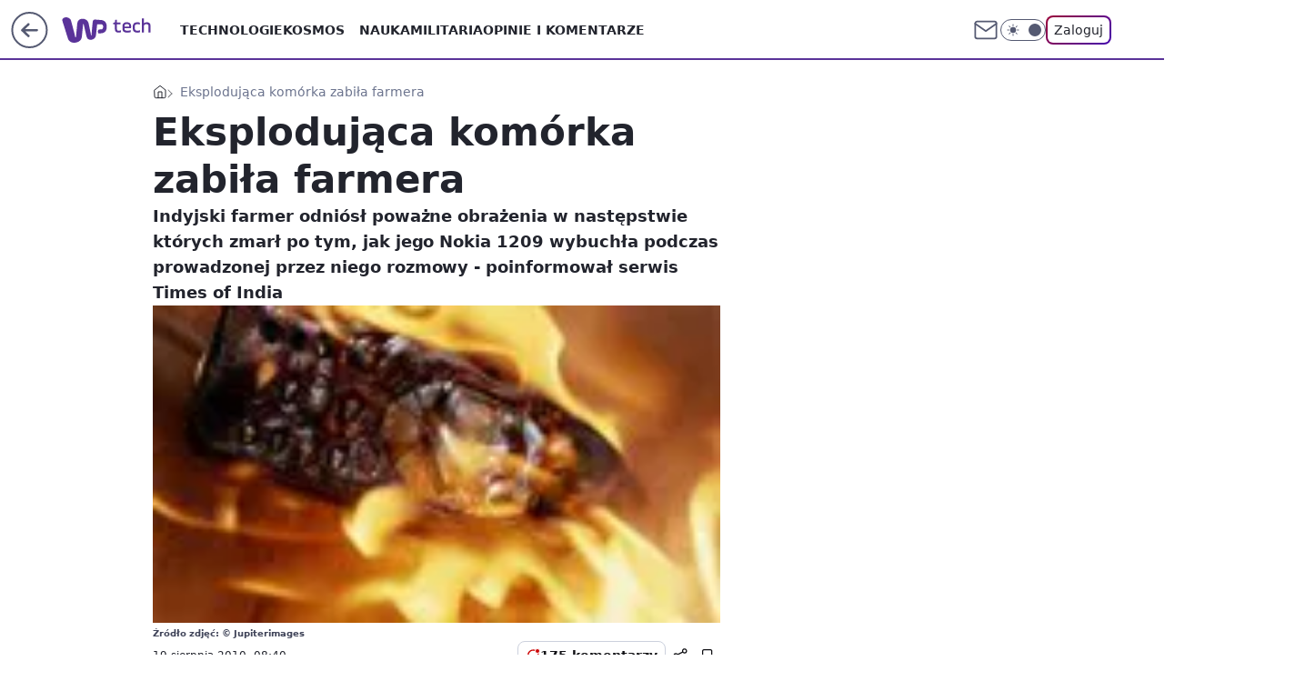

--- FILE ---
content_type: text/html; charset=utf-8
request_url: https://tech.wp.pl/eksplodujaca-komorka-zabila-farmera,6034874774357121a
body_size: 21425
content:
<!doctype html><html lang="pl"><head><meta charset="utf-8"><meta name="viewport" content="width=device-width, viewport-fit=cover, initial-scale=1"><meta http-equiv="Cache-Control" content="no-cache"><meta http-equiv="X-UA-Compatible" content="IE=Edge"><meta http-equiv="Expires" content="0"><meta name="logo" content="/staticfiles/logo.png"><script>
		// dot
		var TECH = true;
		var GOFER = true;
		var wp_dot_type = 'click';
		var appVersion = "v1.562.0";
		var wp_dot_addparams = {"bunchID":"234802","canonical":"https://tech.wp.pl/eksplodujaca-komorka-zabila-farmera,6034874774357121a","cauthor":"","ccategory":"","cdate":"2010-08-19","cedtype":"","ciab":"IAB19,IAB-v3-628,IAB19-18","cid":"6034874774357121","corigin":"","cpagemax":1,"cpageno":1,"cplatform":"gofer","crepub":0,"csource":"","csystem":"ncr","ctags":"indie,śmierć,telefon,wybuch","ctlength":919,"ctype":"article","cuct":"","darkmode":false,"frontendVer":"v1.562.0|20260127","isLogged":false,"svid":"975e5dc5-465f-4f46-8d95-4e9d6176bef8"};
		// wpjslib
		var WP = [];
		var wp_sn = "tech";
		var rekid = "234802";
		var wp_push_notification_on = true;
		var wp_mobile = false;
		var wp_fb_id = "933316406876601";
		var wp_subscription = "";

		var wpStadcp = "0.000";
		var screeningv2 = true;
		var API_DOMAIN = '/';
		var API_STREAM = '/v1/stream';
		var API_GATEWAY = "/graphql";
		var API_HOST_ONE_LOGIN = "https://tech.wp.pl";
		var WPP_VIDEO_EMBED = null || [];
		if (true) {
			var getPopoverAnchor = async () =>
				document.querySelector('[data-role="onelogin-button"]');
		}
		var wp_push_notification_on = true;
		var wp_onepager = true;
		var asyncNativeQueue = [];
		var wp_consent_logo = "/staticfiles/logo.png";
		var wp_consent_color = 'var(--wp-consent-color)';
		if (true) {
			var wp_pvid = "ecb435ec8c6d47c9b47e";
		}

		if (false) {
			var wp_pixel_id = "";
		}
		if (true) {
			var onResizeCallback = function (layoutType) {
				window.wp_dot_addparams.layout = layoutType;
			};

			var applicationSize = {};
			if (false) {
				var breakpointNarrow = 0;
			} else {
				var breakpointNarrow = 1280;
			}
			function onResize() {
				applicationSize.innerWidth = window.innerWidth;
				applicationSize.type =
					window.innerWidth >= breakpointNarrow ? 'wide' : 'narrow';
				onResizeCallback(applicationSize.type);
			}
			onResize();
			window.addEventListener('resize', onResize);
		}

		var loadTimoeout = window.setTimeout(function () {
			window.WP.push(function () {
				window.WP.performance.registerMark('WPJStimeout');
				loadScript();
			});
		}, 3000);

		var loadScript = function () {
			window.clearTimeout(loadTimoeout);
			document.body.setAttribute('data-wp-loaded', 'true');
		};
		window.WP.push(function () {
			window.WP.gaf.loadBunch(false, loadScript, true);
			if (true) {
				window.WP.gaf.registerCommercialBreak(2);
			}
		});
		var __INIT_CONFIG__ = {"randvar":"JczQsExRch","randomClasses":{"0":"jerPj","100":"dksgM","150":"jdMsA","162":"nGVNW","180":"gaYRG","200":"CCigU","250":"HwEIb","280":"JwAhy","282":"gttzX","300":"ohWkP","312":"rursi","330":"paSsS","332":"LtznM","40":"gOtRN","50":"VnrDG","60":"FLyxS","600":"GhJnN","662":"VFPMS","712":"NUCTt","780":"grNgq","810":"LzOss","82":"OXlXm","fullPageScreeningWallpaper":"gzMgA","hasPlaceholderPadding":"OwEXR","hasVerticalPlaceholderPadding":"cITzP","panelPremiumScreeningWallpaper":"YuBSR","placeholderMargin":"KDTAM","screeningContainer":"qFMIQ","screeningWallpaper":"Ekppn","screeningWallpaperSecondary":"jKTHC","slot15ScreeningWallpaper":"HOIts","slot16ScreeningWallpaper":"OLTOu","slot17ScreeningWallpaper":"cQVqz","slot18ScreeningWallpaper":"bKZtC","slot19ScreeningWallpaper":"zLLuI","slot38ScreeningWallpaper":"UeHvf","slot3ScreeningWallpaper":"jOguR","slot501ScreeningWallpaper":"ULiDB","slot75ScreeningWallpaper":"tEOHf","transparent":"FHIlp"},"productId":"6025266535752833","isMobile":false,"social":{"facebook":{"accountName":"techwppl","appId":"124006764369210","pages":["204153062611"]},"instagram":{"accountName":"wp_technologie"},"tiktok":{},"giphy":{},"x":{"accountName":"@TechnologieWP"},"youtube":{},"linkedin":{}},"cookieDomain":".wp.pl","isLoggedIn":false,"user":{},"userApi":"/graphql","oneLoginApiHost":"","scriptSrc":"https://tech.wp.pl/[base64]","isGridEnabled":false,"editorialIcon":{"iconUrl":"","url":"","text":""},"poll":{"id":"","title":"","photo":{"url":"","width":0,"height":0},"pollType":"","question":"","answers":null,"sponsored":false,"logoEnabled":false,"sponsorLogoFile":{"url":"","width":0,"height":0},"sponsorLogoLink":"","buttonText":"","buttonUrl":""},"abTestVariant":"","showExitDiscover":false,"isLanding":false,"scrollLockTimeout":0,"scrollMetricEnabled":false,"survicateSegments":"","isFeed":false,"isSuperApp":false,"oneLoginClientId":"wp-backend","weatherSrc":"","commonHeadSrc":"","userPanelCss":"https://tech.wp.pl/[base64]","saveForLaterProductID":"5927206335214209","withNewestBottombar":true,"acid":"","withBottomRecommendationsSplit":false,"isCommentsPageAbTest":false};
		window["JczQsExRch"] = function (
			element,
			slot,
			withPlaceholder,
			placeholder,
			options
		) {
			window.WP.push(function () {
				if (withPlaceholder && element.parentNode) {
					window.WP.gaf.registerPlaceholder(
						slot,
						element.parentNode,
						placeholder
					);
					if (true) {
						element.parentNode.style.display = 'none';
					}
				}
				if (false) {
					window.WP.gaf.registerSlot(slot, element, options);
				}
			});
		};
	</script><meta name="gaf" content="blahlkwg"> <script>!function(e,f){try{if(!document.cookie.match('(^|;)\\s*WPdp=([^;]*)')||/google/i.test(window.navigator.userAgent))return;f.WP=f.WP||[];f.wp_pvid=f.wp_pvid||(function(){var output='';while(output.length<20){output+=Math.random().toString(16).substr(2);output=output.substr(0,20)}return output})(20);var abtest=function(){function e(t){return!(null==t)&&"object"==typeof t&&!Array.isArray(t)&&0<Object.keys(t).length}var t="",r=f.wp_abtest;return e(r)&&(t=Object.entries(r).map(([r,t])=>{if(e(t))return Object.entries(t).map(([t,e])=>r+"|"+t+"|"+e).join(";")}).join(";")),t}();var r,s,c=[["https://tech","wp","pl/[base64]"]
.join('.'),["pvid="+f.wp_pvid,(s=e.cookie.match(/(^|;)\s*PWA_adbd\s*=\s*([^;]+)/),"PWA_adbd="+(s?s.pop():"2")),location.search.substring(1),(r=e.referrer,r&&"PWAref="+encodeURIComponent(r.replace(/^https?:\/\//,""))),f.wp_sn&&"sn="+f.wp_sn,abtest&&"abtest="+encodeURIComponent(abtest)].filter(Boolean).join("&")].join("/?");e.write('<scr'+'ipt src="'+c+'"><\/scr'+'ipt>')}catch(_){console.error(_)}}(document,window);</script><script id="hb" crossorigin="anonymous" src="https://tech.wp.pl/[base64]"></script><title>Eksplodująca komórka zabiła farmera</title><link href="https://tech.wp.pl/eksplodujaca-komorka-zabila-farmera,6034874774357121a" rel="canonical"><meta name="description" content="Indyjski farmer odniósł poważne obrażenia w następstwie których zmarł po tym, jak jego Nokia 1209 wybuchła podczas prowadzonej przez niego rozmowy - poinformował serwis Times of India"> <meta name="author" content="Grupa Wirtualna Polska"><meta name="robots" content="max-image-preview:large"><meta property="og:type" content="article"><meta property="og:title" content="Eksplodująca komórka zabiła farmera"><meta property="og:description" content="Indyjski farmer odniósł poważne obrażenia w następstwie których zmarł po tym, jak jego Nokia 1209 wybuchła podczas prowadzonej przez niego rozmowy - poinformował serwis Times of India"><meta property="og:url" content="https://tech.wp.pl/eksplodujaca-komorka-zabila-farmera,6034874774357121a"><meta property="og:site_name" content="WP Tech"><meta property="og:locale" content="pl_PL"><meta property="og:article:tag" content="indie"><meta property="og:article:tag" content="śmierć"><meta property="og:article:tag" content="telefon"><meta property="og:article:tag" content="wybuch"><meta property="og:image" content="https://v.wpimg.pl/MTUwLmpwYjU0FTpeXwxvIHdNbgQZVWF2IFV2T19GeGQtRn5dXx5jIyVZPAFfFmIyeh08CBdYf2FkQXVCBBIhMTMYIkAbGCA7JxwtQB8QJDE7WjwBHxkkMXgHIxcZGCB5PwI8QEFCfXo_BykKUgo"><meta property="og:image:width" content="150"><meta property="og:image:height" content="120">  <meta property="og:image:type" content="image/png"><meta property="article:published_time" content="2010-08-19T06:40:00.000Z"> <meta property="article:modified_time" content="2010-08-19T08:58:45.000Z"><meta name="twitter:card" content="summary_large_image"><meta name="twitter:description" content="Indyjski farmer odniósł poważne obrażenia w następstwie których zmarł po tym, jak jego Nokia 1209 wybuchła podczas prowadzonej przez niego rozmowy - poinformował serwis Times of India"><meta name="twitter:site" content="@TechnologieWP"><meta name="twitter:image" content="https://v.wpimg.pl/MTUwLmpwYjU0FTpeXwxvIHdNbgQZVWF2IFV2T19GeGQtRn5dXx5jIyVZPAFfFmIyeh08CBdYf2FkQXVCBBIhMTMYIkAbGCA7JxwtQB8QJDE7WjwBHxkkMXgHIxcZGCB5PwI8QEFCfXo_BykKUgo"><meta name="fb:app_id" content="124006764369210"><meta name="fb:pages" content="204153062611"><link rel="alternate" type="application/rss+xml" href="/rss/aktualnosci" title="Aktualności"><script id="wpjslib6" type="module" src="https://tech.wp.pl/[base64]" async="" crossorigin="anonymous"></script><script type="module" src="https://tech.wp.pl/[base64]" crossorigin="anonymous"></script><script type="module" src="https://tech.wp.pl/[base64]" crossorigin="anonymous"></script><link rel="apple-touch-icon" href="/staticfiles/icons/icon.png"><link rel="stylesheet" href="https://tech.wp.pl/[base64]"><link rel="stylesheet" href="https://tech.wp.pl/[base64]"><link rel="stylesheet" href="https://tech.wp.pl/[base64]"><link rel="stylesheet" href="https://tech.wp.pl/[base64]"><link rel="preload" as="image" href="https://v.wpimg.pl/MTUwLmpwYjU0FTpeXwxvIHdNbgQZVWF2IFV2T19OfmItQn5aXx5jIyVZPAFfFmIyeh08CBdYf2FkQXVCBBIhMTMYIkAbGCA7JxwtQB8QJDE7WjwBHxkkMXgHIxcZGCB5PwI8QEFCfXo_BykKUgo" fetchpriority="high"><meta name="breakpoints" content="629, 1139, 1365"><meta name="content-width" content="device-width, 630, 980, 1280"><link rel="manifest" href="/site.webmanifest"><meta name="mobile-web-app-capable" content="yes"><meta name="apple-mobile-web-app-capable" content="yes"><meta name="apple-mobile-web-app-status-bar-style" content="black-translucent"><meta name="theme-color" content="var(--color-brand)"><style>.JczQsExRch{background-color:var(--color-neutral-25);position:relative;width:100%;min-height:200px;}.dark .JczQsExRch{background-color:var(--color-neutral-850);}.OwEXR .JczQsExRch{padding: 18px 16px 10px;}.FHIlp{background-color:transparent;}.dark .FHIlp{background-color:transparent;}.cITzP{padding: 15px 0;}.KDTAM{margin:var(--wp-placeholder-margin);}.jerPj{min-height:0px;}.jdMsA{min-height:150px;}.grNgq{min-height:780px;}.gttzX{min-height:282px;}.LtznM{min-height:332px;}.paSsS{min-height:330px;}.LzOss{min-height:810px;}.CCigU{min-height:200px;}.rursi{min-height:312px;}.GhJnN{min-height:600px;}.VnrDG{min-height:50px;}.OXlXm{min-height:82px;}.FLyxS{min-height:60px;}.VFPMS{min-height:662px;}.dksgM{min-height:100px;}.gaYRG{min-height:180px;}.HwEIb{min-height:250px;}.NUCTt{min-height:712px;}.gOtRN{min-height:40px;}.JwAhy{min-height:280px;}.nGVNW{min-height:162px;}.ohWkP{min-height:300px;}</style><script>
        WP.push(function() {
            var sc = [{"src":"//applets.ebxcdn.com/ebx.js","id":"ebx"}];
            WP.gdpr.runAfterConsent(function() {
              sc.forEach(function(d){
                    window.WP.getScript(d)
                })
             });
        });
    </script></head><body class=""><meta itemprop="name" content="WP Tech"><div><div class="h-0"></div><script>(function(){var sc=document.currentScript;window[window.__INIT_CONFIG__.randvar](sc.previousElementSibling,6,false,{},{
    setNative: (dataNative, onViewCallback) => {
    window.asyncNativeQueue.push({
      action:"onPanelPremium",
      payload: { 
        screeningWallpaperClassName: "jKTHC", 
        dataNative: dataNative,
        onViewCallback: onViewCallback,
        
      }
})}});})()</script></div><div class="h-0"></div><script>(function(){var sc=document.currentScript;window[window.__INIT_CONFIG__.randvar](sc.previousElementSibling,10,false,{},undefined);})()</script> <div class="h-0"></div><script>(function(){var sc=document.currentScript;window[window.__INIT_CONFIG__.randvar](sc.previousElementSibling,89,false,{},undefined);})()</script> <div class="blahlkwgh"></div><div class="sticky top-0 w-full z-300"><header data-st-area="header" id="service-header" class="bg-[--color-header-bg] h-[4.125rem] relative select-none w-full"><div class="max-w-[980px] pl-3 xl:max-w-[1280px] h-full w-full flex items-center mx-auto relative"><input class="peer hidden" id="menu-toggle-button" type="checkbox" autocomplete="off"><div class="hidden peer-checked:block"><div class="wp-header-menu"><div class="wp-link-column"><ul class="wp-link-list"><li><a class="wp-link px-4 py-3 block" href="https://tech.wp.pl/technologie-7226037382101632k">Technologie</a></li><li><input class="peer hidden" id="wp-menu-link-1" name="wp-menu-links" type="radio" autocomplete="off"> <label class="flex peer-checked:hidden" for="wp-menu-link-1"><span class="uppercase">Kosmos</span> <i class="wp-chevron-icon"><svg xmlns="http://www.w3.org/2000/svg" fill="currentColor" viewBox="0 0 14 24"><path d="M9.48 11.648a.5.5 0 0 1 0 .704L.7 21.195a1 1 0 0 0 0 1.41l.676.68a1 1 0 0 0 1.419 0L13.3 12.705a1 1 0 0 0 0-1.41L2.795.715a1 1 0 0 0-1.42 0l-.675.68a1 1 0 0 0 0 1.41z"></path></svg></i></label> <label class="hidden peer-checked:flex" for="wp-menu-link-none"><span class="uppercase">Kosmos</span> <i class="wp-chevron-icon"><svg xmlns="http://www.w3.org/2000/svg" fill="currentColor" viewBox="0 0 14 24"><path d="M9.48 11.648a.5.5 0 0 1 0 .704L.7 21.195a1 1 0 0 0 0 1.41l.676.68a1 1 0 0 0 1.419 0L13.3 12.705a1 1 0 0 0 0-1.41L2.795.715a1 1 0 0 0-1.42 0l-.675.68a1 1 0 0 0 0 1.41z"></path></svg></i></label><div class="wp-link-sub-list peer-checked:visible peer-checked:opacity-100"><span>Kosmos</span><ul><li><a class="" href="https://tech.wp.pl/kosmos/misje-kosmiczne-7226038525729408k">Misje kosmiczne</a></li><li><a class="" href="https://tech.wp.pl/kosmos/astronomia-7226038527580864k">Astronomia</a></li></ul></div></li><li><a class="wp-link px-4 py-3 block" href="https://tech.wp.pl/nauka-7226037385886400k">Nauka</a></li><li><a class="wp-link px-4 py-3 block" href="https://tech.wp.pl/militaria-6750773602967040k">Militaria</a></li><li><a class="wp-link px-4 py-3 block" href="https://tech.wp.pl/opinie-i-komentarze-7226038529280704k">Opinie i komentarze</a></li></ul><div class="wp-social-box"><span>Obserwuj nas na:</span><div><a class="cHJldmVudENC" href="https://www.facebook.com/techwppl"><svg xmlns="http://www.w3.org/2000/svg" fill="none" viewBox="0 0 24 24"><path stroke="currentColor" stroke-linecap="round" stroke-linejoin="round" stroke-width="1.5" d="M18 2.941h-3a5 5 0 0 0-5 5v3H7v4h3v8h4v-8h3l1-4h-4v-3a1 1 0 0 1 1-1h3z"></path></svg></a> <a class="cHJldmVudENC" href="https://www.instagram.com/wp_technologie"><svg xmlns="http://www.w3.org/2000/svg" fill="none" viewBox="0 0 24 24"><path stroke="currentColor" stroke-linecap="round" stroke-linejoin="round" stroke-width="1.5" d="M17 2.941H7a5 5 0 0 0-5 5v10a5 5 0 0 0 5 5h10a5 5 0 0 0 5-5v-10a5 5 0 0 0-5-5"></path><path stroke="currentColor" stroke-linecap="round" stroke-linejoin="round" stroke-width="1.5" d="M16 12.311a4 4 0 1 1-7.914 1.174A4 4 0 0 1 16 12.31Zm1.5-4.87h.01"></path></svg></a> <a class="cHJldmVudENC" href="https://twitter.com/@TechnologieWP"><svg xmlns="http://www.w3.org/2000/svg" fill="currentColor" viewBox="0 0 1200 1227"><path d="M714.163 519.284 1160.89 0h-105.86L667.137 450.887 357.328 0H0l468.492 681.821L0 1226.37h105.866l409.625-476.152 327.181 476.152H1200L714.137 519.284zM569.165 687.828l-47.468-67.894-377.686-540.24h162.604l304.797 435.991 47.468 67.894 396.2 566.721H892.476L569.165 687.854z"></path></svg></a> </div></div></div><input class="peer hidden" id="wp-menu-link-none" name="wp-menu-links" type="radio" autocomplete="off" checked="checked"><div class="wp-teaser-column translate-x-[248px] peer-checked:translate-x-0"><div class="wp-header-menu-subtitle">Popularne w serwisie <span class="uppercase">Tech</span>:</div><div class="wp-teaser-grid"><a href="https://tech.wp.pl/juz-leca-do-polski-widac-je-na-radarach,7246184492439744a" title="Przyleciały do Polski. Giganty dla LOT-u"><div class="wp-img-placeholder"><img src="https://v.wpimg.pl/YjY2ZmNhdgs4UCxeYRN7HnsIeAQnSnVILBBgT2FbaF4hA21bYQ4wBjxAPx0hRj4YLEI7Gj5GKQZ2UyoEYR5oRT1bKR0iCSBFPF84CCpHbQk8Cm5YeV10DDgHb0B6DG4OdFNtDy9FbVlsADhbeA46C29QeBA" loading="lazy" class="wp-img" alt="Przyleciały do Polski. Giganty dla LOT-u"></div><span class="wp-teaser-title">Przyleciały do Polski. Giganty dla LOT-u</span> <span class="wp-teaser-author">Mateusz Tomczak</span></a><a href="https://tech.wp.pl/rosjanie-zrzucili-bombe-ale-nie-tam-gdzie-planowali,7246441912412384a" title="Rosjanie zrzucili bombę. Ale nie tam, gdzie planowali"><div class="wp-img-placeholder"><img src="https://v.wpimg.pl/NTFhZDA3YTUnCix3bkhsIGRSeC0oEWJ2M0pgZm4Af2A-WW1yblUnOCMaPzQuHSkmMxg7MzEdPjhpCSotbkV_eyIBKTQtUjd7IwU4ISUcfGF2WGN0dAdjNyNYaWl1A3g2a1FtdCUeLGclXW91IFd-Y3daeDk" loading="lazy" class="wp-img" alt="Rosjanie zrzucili bombę. Ale nie tam, gdzie planowali"></div><span class="wp-teaser-title">Rosjanie zrzucili bombę. Ale nie tam, gdzie planowali</span> <span class="wp-teaser-author">Mateusz Tomczak</span></a><a href="https://tech.wp.pl/polowali-na-mysliwce-z-polski-tym-razem-rosjanie-sie-przeliczyli,7246100787067072a" title="Polowali na myśliwce z Polski. Tym razem Rosjanie się przeliczyli"><div class="wp-img-placeholder"><img src="https://v.wpimg.pl/ZGUyM2M4dSY0GzsBYk94M3dDb1skFnZlIFt3EGIHa3MtSHoEYlIzKzALKEIiGj01IAksRT0aKit6GD1bYkJraDEQPkIhVSNoMBQvVykbP3I3TnoGflJ3fzdIdB95UWp-eBt-BHQZYyZgHSlXfwc5fzNBb08" loading="lazy" class="wp-img" alt="Polowali na myśliwce z Polski. Tym razem Rosjanie się przeliczyli"></div><span class="wp-teaser-title">Polowali na myśliwce z Polski. Tym razem Rosjanie się przeliczyli</span> <span class="wp-teaser-author">Mateusz Tomczak</span></a><a href="https://tech.wp.pl/huk-nad-baltykiem-rosjanie-symulowali-atak-na-polske,7246541441730784a" title="Myśliwce NATO poderwane. Rosjanie symulowali atak na Polskę"><div class="wp-img-placeholder"><img src="https://v.wpimg.pl/MTM5NjFlYjUsVzhZaRdvIG8PbAMvTmF2OBd0SGlffGA1BHlcaQokOChHKxopQiomOEUvHTZCPThiVD4DaRp8eylcPRoqDTR7KFgsDyJDfzd1AHtddApgMHwCfUdyXikxYFcqU3RBdGQrU39Zf1p8MS9XbBc" loading="lazy" class="wp-img" alt="Myśliwce NATO poderwane. Rosjanie symulowali atak na Polskę"></div><span class="wp-teaser-title">Myśliwce NATO poderwane. Rosjanie symulowali atak na Polskę</span> <span class="wp-teaser-author">Aleksandra Dąbrowska</span></a><a href="https://tech.wp.pl/znalezli-tabliczke-w-rakiecie-rosjan-mowi-o-przeznaczeniu-broni,7246542559905984a" title="Znaleźli tabliczkę w rakiecie Rosjan. Mówi o przeznaczeniu broni"><div class="wp-img-placeholder"><img src="https://v.wpimg.pl/MTc0Y2VkYjUCUi8BeRBvIEEKe1s_SWF2FhJjEHlYfGAbAW4EeQ0kOAZCPEI5RSomFkA4RSZFPThMUSlbeR18ewdZKkI6CjR7Bl07VzJELmZSADwFYAlgY1FUYR9iXX82TlFrADRGfjdSVGgFYggoMFsGe08" loading="lazy" class="wp-img" alt="Znaleźli tabliczkę w rakiecie Rosjan. Mówi o przeznaczeniu broni"></div><span class="wp-teaser-title">Znaleźli tabliczkę w rakiecie Rosjan. Mówi o przeznaczeniu broni</span> <span class="wp-teaser-author">Norbert Garbarek</span></a><a href="https://tech.wp.pl/f-16-na-froncie-szczere-slowa-ukrainca,7246537445996768a" title="F-16 na froncie. Szczere słowa Ukraińca"><div class="wp-img-placeholder"><img src="https://v.wpimg.pl/NjJjYjFmYQsrCC9ZaRZsHmhQewMvT2JIP0hjSGlef14yW25caQsnBi8YPBopQykYPxo4HTZDPgZlCykDaRt_RS4DKhoqDDdFLwc7DyJCe1J7U2xSdwhjWn4OakdyDn0IZ1M8XnJAL1J9W29YJQ9_DC5dexc" loading="lazy" class="wp-img" alt="F-16 na froncie. Szczere słowa Ukraińca"></div><span class="wp-teaser-title">F-16 na froncie. Szczere słowa Ukraińca</span> <span class="wp-teaser-author">Mateusz Tomczak</span></a></div></div></div><div class="wp-header-menu-layer"></div></div><div class="header-back-button-container"><div id="wp-sg-back-button" class="back-button-container wp-back-sg" data-st-area="goToSG"><a href="/" data-back-link><svg class="back-button-icon" xmlns="http://www.w3.org/2000/svg" width="41" height="40" fill="none"><circle cx="20.447" cy="20" r="19" fill="transparent" stroke="currentColor" stroke-width="2"></circle> <path fill="currentColor" d="m18.5 12.682-.166.133-6.855 6.472a1 1 0 0 0-.089.099l.117-.126q-.087.082-.155.175l-.103.167-.075.179q-.06.178-.06.374l.016.193.053.208.08.178.103.16.115.131 6.853 6.47a1.4 1.4 0 0 0 1.897 0 1.213 1.213 0 0 0 .141-1.634l-.14-.157-4.537-4.283H28.44c.741 0 1.342-.566 1.342-1.266 0-.635-.496-1.162-1.143-1.252l-.199-.014-12.744-.001 4.536-4.281c.472-.445.519-1.14.141-1.634l-.14-.158a1.4 1.4 0 0 0-1.55-.237z"></path></svg></a></div><a href="https://www.wp.pl" title="Wirtualna Polska" class="wp-logo-link-cover" data-back-link></a><a href="/" class="cHJldmVudENC z-0" title="WP Tech" id="service_logo"><svg class="text-[--color-logo] max-w-[--logo-width] h-[--logo-height] align-middle mr-8"><use href="/staticfiles/siteLogoDesktop.svg#root"></use></svg></a></div><ul class="flex text-sm/[1.3125rem] gap-8  xl:flex hidden"><li class="flex items-center group relative"><a class="whitespace-nowrap group uppercase no-underline font-semibold hover:underline text-[--color-header-text] cHJldmVudENC" href="https://tech.wp.pl/technologie-7226037382101632k">Technologie</a> </li><li class="flex items-center group relative"><a class="whitespace-nowrap group uppercase no-underline font-semibold hover:underline text-[--color-header-text] cHJldmVudENC" href="https://tech.wp.pl/kosmos-7226037390633664k">Kosmos</a> <div class="size-3 inline-flex ml-1 group-hover:rotate-180 transition-transform delay-200 text-[--color-header-text]"><svg xmlns="http://www.w3.org/2000/svg" viewBox="0 0 24 14.133" fill="currentColor"><path d="M105.957,12l8.979-8.979a1.318,1.318,0,0,0,0-1.854L114.155.39a1.427,1.427,0,0,0-.927-.39,1.55,1.55,0,0,0-.976.39L101.565,11.077a1.318,1.318,0,0,0,0,1.854l10.687,10.687a1.318,1.318,0,0,0,1.854,0l.781-.781a1.269,1.269,0,0,0,0-1.854Z" transform="translate(0 115.316) rotate(-90)"></path></svg></div><div class="group-hover:block hidden absolute top-4 pt-7 left-0 z-1"><ul class="bg-[--bg-content] w-64 rounded-b-2xl pt-2 pb-4 uppercase decoration-1 underline-offset-4 font-semibold text-sm max-h-[calc(100vh-4.75rem)] overflow-y-auto"><li><a href="https://tech.wp.pl/kosmos/misje-kosmiczne-7226038525729408k" class="no-underline dark:text-[--color-neutral-50] text-[--color-neutral-850] dark:hover:bg-[--color-neutral-850] hover:bg-[--color-neutral-25] block pl-4 hover:pl-6 py-3 transition-all hover:underline cursor-pointer cHJldmVudENC">Misje kosmiczne</a></li><li><a href="https://tech.wp.pl/kosmos/astronomia-7226038527580864k" class="no-underline dark:text-[--color-neutral-50] text-[--color-neutral-850] dark:hover:bg-[--color-neutral-850] hover:bg-[--color-neutral-25] block pl-4 hover:pl-6 py-3 transition-all hover:underline cursor-pointer cHJldmVudENC">Astronomia</a></li></ul></div></li><li class="flex items-center group relative"><a class="whitespace-nowrap group uppercase no-underline font-semibold hover:underline text-[--color-header-text] cHJldmVudENC" href="https://tech.wp.pl/nauka-7226037385886400k">Nauka</a> </li><li class="flex items-center group relative"><a class="whitespace-nowrap group uppercase no-underline font-semibold hover:underline text-[--color-header-text] cHJldmVudENC" href="https://tech.wp.pl/militaria-6750773602967040k">Militaria</a> </li><li class="flex items-center group relative"><a class="whitespace-nowrap group uppercase no-underline font-semibold hover:underline text-[--color-header-text] cHJldmVudENC" href="https://tech.wp.pl/opinie-i-komentarze-7226038529280704k">Opinie i komentarze</a> </li></ul><div class="group mr-0 xl:ml-[3.5rem] flex flex-1 items-center justify-end"><div class="h-8 text-[--icon-light] flex items-center gap-4"><a id="wp-poczta-link" href="https://poczta.wp.pl/login/login.html" class="text-[--color-header-icon-light] block size-8 cHJldmVudENC"><svg viewBox="0 0 32 32" fill="none" xmlns="http://www.w3.org/2000/svg"><path d="M6.65944 6.65918H25.3412C26.6256 6.65918 27.6764 7.71003 27.6764 8.9944V23.0057C27.6764 24.2901 26.6256 25.3409 25.3412 25.3409H6.65944C5.37507 25.3409 4.32422 24.2901 4.32422 23.0057V8.9944C4.32422 7.71003 5.37507 6.65918 6.65944 6.65918Z" stroke="currentColor" stroke-width="1.8" stroke-linecap="round" stroke-linejoin="round"></path> <path d="M27.6764 8.99438L16.0003 17.1677L4.32422 8.99438" stroke="currentColor" stroke-width="1.8" stroke-linecap="round" stroke-linejoin="round"></path></svg></a><input type="checkbox" class="hidden" id="darkModeCheckbox"> <label class="wp-darkmode-toggle" for="darkModeCheckbox" aria-label="Włącz tryb ciemny"><div class="toggle-container"><div class="toggle-icon-dark"><svg viewBox="0 0 16 16" class="icon-moon" fill="currentColor" xmlns="http://www.w3.org/2000/svg"><path d="M15.293 11.293C13.8115 11.9631 12.161 12.1659 10.5614 11.8743C8.96175 11.5827 7.48895 10.8106 6.33919 9.66085C5.18944 8.5111 4.41734 7.0383 4.12574 5.43866C3.83415 3.83903 4.03691 2.18852 4.70701 0.707031C3.52758 1.24004 2.49505 2.05123 1.69802 3.07099C0.900987 4.09075 0.363244 5.28865 0.130924 6.56192C-0.101395 7.83518 -0.0213565 9.1458 0.364174 10.3813C0.749705 11.6169 1.42922 12.7404 2.34442 13.6556C3.25961 14.5708 4.38318 15.2503 5.61871 15.6359C6.85424 16.0214 8.16486 16.1014 9.43813 15.8691C10.7114 15.6368 11.9093 15.0991 12.9291 14.302C13.9488 13.505 14.76 12.4725 15.293 11.293V11.293Z"></path></svg></div><div class="toggle-icon-light"><svg fill="currentColor" class="icon-sun" xmlns="http://www.w3.org/2000/svg" viewBox="0 0 30 30"><path d="M 14.984375 0.98632812 A 1.0001 1.0001 0 0 0 14 2 L 14 5 A 1.0001 1.0001 0 1 0 16 5 L 16 2 A 1.0001 1.0001 0 0 0 14.984375 0.98632812 z M 5.796875 4.7988281 A 1.0001 1.0001 0 0 0 5.1015625 6.515625 L 7.2226562 8.6367188 A 1.0001 1.0001 0 1 0 8.6367188 7.2226562 L 6.515625 5.1015625 A 1.0001 1.0001 0 0 0 5.796875 4.7988281 z M 24.171875 4.7988281 A 1.0001 1.0001 0 0 0 23.484375 5.1015625 L 21.363281 7.2226562 A 1.0001 1.0001 0 1 0 22.777344 8.6367188 L 24.898438 6.515625 A 1.0001 1.0001 0 0 0 24.171875 4.7988281 z M 15 8 A 7 7 0 0 0 8 15 A 7 7 0 0 0 15 22 A 7 7 0 0 0 22 15 A 7 7 0 0 0 15 8 z M 2 14 A 1.0001 1.0001 0 1 0 2 16 L 5 16 A 1.0001 1.0001 0 1 0 5 14 L 2 14 z M 25 14 A 1.0001 1.0001 0 1 0 25 16 L 28 16 A 1.0001 1.0001 0 1 0 28 14 L 25 14 z M 7.9101562 21.060547 A 1.0001 1.0001 0 0 0 7.2226562 21.363281 L 5.1015625 23.484375 A 1.0001 1.0001 0 1 0 6.515625 24.898438 L 8.6367188 22.777344 A 1.0001 1.0001 0 0 0 7.9101562 21.060547 z M 22.060547 21.060547 A 1.0001 1.0001 0 0 0 21.363281 22.777344 L 23.484375 24.898438 A 1.0001 1.0001 0 1 0 24.898438 23.484375 L 22.777344 21.363281 A 1.0001 1.0001 0 0 0 22.060547 21.060547 z M 14.984375 23.986328 A 1.0001 1.0001 0 0 0 14 25 L 14 28 A 1.0001 1.0001 0 1 0 16 28 L 16 25 A 1.0001 1.0001 0 0 0 14.984375 23.986328 z"></path></svg></div></div><div class="toggle-icon-circle"></div></label><div class="relative"><form action="/auth/v1/sso/auth" data-role="onelogin-button" method="get" id="wp-login-form"><input type="hidden" name="continue_url" value="https://tech.wp.pl/eksplodujaca-komorka-zabila-farmera,6034874774357121a"> <button type="submit" class="wp-login-button">Zaloguj</button></form></div></div><div class="ml-[0.25rem] w-[3.375rem] flex items-center justify-center"><label role="button" for="menu-toggle-button" tab-index="0" aria-label="Menu" class="cursor-pointer flex items-center justify-center size-8 text-[--color-header-icon-light]"><div class="hidden peer-checked:group-[]:flex absolute top-0 right-0 w-[3.375rem] h-[4.4375rem] bg-white dark:bg-[--color-neutral-800] z-1 items-center justify-center rounded-t-2xl peer-checked:group-[]:text-[--icon-dark]"><svg xmlns="http://www.w3.org/2000/svg" width="32" height="32" viewBox="0 0 32 32" fill="none"><path d="M24 8 8 24M8 8l16 16" stroke="currentColor" stroke-width="1.8" stroke-linecap="round" stroke-linejoin="round"></path></svg></div><div class="flex peer-checked:group-[]:hidden h-8 w-8"><svg xmlns="http://www.w3.org/2000/svg" viewBox="0 0 32 32" fill="none"><path d="M5 19h22M5 13h22M5 7h22M5 25h22" stroke="currentColor" stroke-width="1.8" stroke-linecap="round" stroke-linejoin="round"></path></svg></div></label></div></div></div><hr class="absolute bottom-0 left-0 m-0 h-px w-full border-t border-solid border-[--color-brand]"><div id="user-panel-v2-root" class="absolute z-[9999] right-0 empty:hidden"></div></header> </div> <div class="relative flex w-full flex-col items-center" data-testid="screening-main"><div class="Ekppn"><div class="absolute inset-0"></div></div><div class="w-full py-2 has-[div>div:not(:empty)]:p-0"><div class="qFMIQ"></div></div><div class="flex w-full flex-col items-center"><div class="jKTHC relative w-full"><div class="absolute inset-x-0 top-0"></div></div><div class="relative w-auto"><main class="wp-main-article" style="--nav-header-height: 90px;"><div class="breadcrumbs-wrapper"><ul class="breadcrumbs" itemscope itemtype="https://schema.org/BreadcrumbList"><li class="breadcrumbs-item breadcrumbs-home" itemprop="itemListElement" itemscope itemtype="https://schema.org/ListItem"><a class="breadcrumbs-item-link" href="https://tech.wp.pl" title="WP Tech" itemprop="item"><svg xmlns="http://www.w3.org/2000/svg" fill="none" viewBox="0 0 16 16" class="HVbn"><path stroke="currentColor" stroke-linecap="round" stroke-linejoin="round" d="m2 6 6-4.666L14 6v7.334a1.333 1.333 0 0 1-1.333 1.333H3.333A1.333 1.333 0 0 1 2 13.334z"></path><path stroke="currentColor" stroke-linecap="round" stroke-linejoin="round" d="M6 14.667V8h4v6.667"></path></svg><span class="hidden" itemprop="name">WP Tech</span></a><meta itemprop="position" content="1"></li><li class="breadcrumbs-item breadcrumbs-material" itemprop="itemListElement" itemscope itemtype="https://schema.org/ListItem"><span itemprop="name">Eksplodująca komórka zabiła farmera</span><meta itemprop="position" content="2"></li></ul></div><article data-st-area="article-article"><div class="flex mb-5"><div class="article-header flex-auto"><div><h1>Eksplodująca komórka zabiła farmera </h1></div><div class="article-lead x-tts"><p>Indyjski farmer odniósł poważne obrażenia w następstwie których zmarł po tym, jak jego Nokia 1209 wybuchła podczas prowadzonej przez niego rozmowy - poinformował serwis Times of India</p></div><div><div class="article-img-placeholder" data-mainmedia-photo><img width="936" height="527" alt="Obraz" src="https://v.wpimg.pl/MTUwLmpwYjU0FTpeXwxvIHdNbgQZVWF2IFV2T19OfmItQn5aXx5jIyVZPAFfFmIyeh08CBdYf2FkQXVCBBIhMTMYIkAbGCA7JxwtQB8QJDE7WjwBHxkkMXgHIxcZGCB5PwI8QEFCfXo_BykKUgo" data-link="https://v.wpimg.pl/MTUwLmpwYjU0FTpeXwxvIHdNbgQZVWF2IFV2T19OfmItQn5aXx5jIyVZPAFfFmIyeh08CBdYf2FkQXVCBBIhMTMYIkAbGCA7JxwtQB8QJDE7WjwBHxkkMXgHIxcZGCB5PwI8QEFCfXo_BykKUgo" class="wp-media-image" fetchpriority="high"></div><div class="article-img-source">Źródło zdjęć: © Jupiterimages</div></div><div class="info-container"><div class="flex flex-wrap gap-2 items-center"><div class="info-avatar"><svg viewBox="0 0 46 46" fill="none" stroke="currentColor" xmlns="http://www.w3.org/2000/svg"><circle cx="23" cy="23" r="22.5" fill="none" stroke-width="0"></circle> <path d="M13 32v-2a5 5 0 0 1 5-5h10a5 5 0 0 1 5 5v2m-5-16a5 5 0 1 1-10 0 5 5 0 0 1 10 0Z" stroke-width="2" stroke-linecap="round"></path></svg></div><div class="flex flex-col"><div class="flex flex-wrap text-sm font-bold "></div><time class="wp-article-content-date" datetime="2010-08-19T06:40:00.000Z">19 sierpnia 2010, 08:40</time></div></div><div class="flex justify-between sm:justify-end gap-4 relative"><button class="wp-article-action comments top" data-vab-container="social_tools_top" data-vab-box="comments_button" data-vab-index="2" data-location="/eksplodujaca-komorka-zabila-farmera,6034874774357121a/komentarze?utm_medium=button_top&amp;utm_source=comments"><div class="flex items-center justify-center relative"><div class="wp-comment-dot"></div><svg xmlns="http://www.w3.org/2000/svg" width="16" height="16" fill="none"><path stroke="currentColor" stroke-linecap="round" stroke-linejoin="round" stroke-width="1.3" d="M14 7.6667a5.59 5.59 0 0 1-.6 2.5333 5.666 5.666 0 0 1-5.0667 3.1334 5.59 5.59 0 0 1-2.5333-.6L2 14l1.2667-3.8a5.586 5.586 0 0 1-.6-2.5333A5.667 5.667 0 0 1 5.8 2.6 5.59 5.59 0 0 1 8.3333 2h.3334A5.6535 5.6535 0 0 1 14 7.3334z"></path></svg></div>175 komentarzy</button><div class="wp-article-action-button-container"><button id="wp-article-share-button" class="wp-article-action" type="button" data-vab-container="social_tools_top" data-vab-box="share" data-vab-index="1"><svg xmlns="http://www.w3.org/2000/svg" width="16" height="16" fill="none"><g stroke="currentColor" stroke-linecap="round" stroke-linejoin="round" stroke-width="1.3" clip-path="url(#clip0_1847_293)"><path d="M12.714 5.0953c1.1834 0 2.1427-.9594 2.1427-2.1428S13.8974.8098 12.714.8098s-2.1427.9593-2.1427 2.1427.9593 2.1428 2.1427 2.1428M3.2863 10.2024c1.1834 0 2.1427-.9593 2.1427-2.1427S4.4697 5.917 3.2863 5.917s-2.1427.9593-2.1427 2.1427.9593 2.1427 2.1427 2.1427M12.714 15.1902c1.1834 0 2.1427-.9593 2.1427-2.1427s-.9593-2.1427-2.1427-2.1427-2.1427.9593-2.1427 2.1427.9593 2.1427 2.1427 2.1427M5.4287 9.3455l5.1425 2.5712M10.5712 4.2029 5.4287 6.774"></path></g> <defs><clipPath id="clip0_1847_293"><path fill="currentColor" d="M0 0h16v16H0z"></path></clipPath></defs></svg></button><div id="wp-article-share-menu" class="wp-article-share-menu"><button id="share-x" class="wp-article-share-option" data-vab-container="social_tools_top" data-vab-box="share_twitter" data-vab-index="3"><span class="wp-article-share-icon"><svg xmlns="http://www.w3.org/2000/svg" fill="currentColor" viewBox="0 0 1200 1227"><path d="M714.163 519.284 1160.89 0h-105.86L667.137 450.887 357.328 0H0l468.492 681.821L0 1226.37h105.866l409.625-476.152 327.181 476.152H1200L714.137 519.284zM569.165 687.828l-47.468-67.894-377.686-540.24h162.604l304.797 435.991 47.468 67.894 396.2 566.721H892.476L569.165 687.854z"></path></svg></span> <span>Udostępnij na X</span></button> <button id="share-facebook" class="wp-article-share-option" data-vab-container="social_tools_top" data-vab-box="share_facebook" data-vab-index="4"><span class="wp-article-share-icon"><svg xmlns="http://www.w3.org/2000/svg" fill="none" viewBox="0 0 24 24"><path stroke="currentColor" stroke-linecap="round" stroke-linejoin="round" stroke-width="1.5" d="M18 2.941h-3a5 5 0 0 0-5 5v3H7v4h3v8h4v-8h3l1-4h-4v-3a1 1 0 0 1 1-1h3z"></path></svg></span> <span>Udostępnij na Facebooku</span></button></div><button id="wp-article-save-button" type="button" class="group wp-article-action disabled:cursor-not-allowed" data-save-id="6034874774357121" data-save-type="ARTICLE" data-save-image="http://i.wp.pl/a/f/jpeg/25169/telefon-komorka-ogien-plonie-poziom-jup-150.jpeg" data-save-url="https://tech.wp.pl/eksplodujaca-komorka-zabila-farmera,6034874774357121a" data-save-title="Eksplodująca komórka zabiła farmera" data-saved="false" data-vab-container="social_tools_top" data-vab-box="save_button" data-vab-index="0"><svg xmlns="http://www.w3.org/2000/svg" width="12" height="15" fill="none"><path stroke="currentColor" stroke-linecap="round" stroke-linejoin="round" stroke-width="1.3" d="m10.6499 13.65-5-3.6111-5 3.6111V2.0945c0-.3831.1505-.7505.4184-1.0214A1.42 1.42 0 0 1 2.0785.65h7.1428c.379 0 .7423.1521 1.0102.423s.4184.6383.4184 1.0214z"></path></svg></button></div></div></div></div><div class="relative ml-4 flex w-[304px] shrink-0 flex-col flex-nowrap"> <div class="mt-3 w-full [--wp-placeholder-margin:0_0_24px_0]"><div class="JczQsExRch KDTAM VnrDG FHIlp"><div class="h-0"></div><script>(function(){var sc=document.currentScript;window[window.__INIT_CONFIG__.randvar](sc.previousElementSibling,67,true,{"fixed":true,"top":90},undefined);})()</script></div></div><div class="sticky top-[--nav-header-height] w-full"><div class="JczQsExRch GhJnN FHIlp"><div class="h-0"></div><script>(function(){var sc=document.currentScript;window[window.__INIT_CONFIG__.randvar](sc.previousElementSibling,36,true,{"fixed":true,"sticky":true,"top":90},undefined);})()</script></div></div></div></div><div class="my-6 grid w-full grid-cols-[624px_304px] gap-x-4 xl:grid-cols-[196px_724px_304px]"><aside role="complementary" class="relative hidden flex-none flex-col flex-nowrap xl:flex row-span-3"><div class="sticky top-[90px] hidden xl:block xl:-mt-1" id="article-left-rail"></div></aside><div class="wp-billboard col-span-2 [--wp-placeholder-margin:0_0_20px_0]"><div class="JczQsExRch KDTAM ohWkP"><img role="presentation" class="absolute left-1/2 top-1/2 max-h-[80%] max-w-[100px] -translate-x-1/2 -translate-y-1/2" src="https://v.wpimg.pl/ZXJfd3AudTkrBBIAbg54LGhcRlAxHQUrPgJGH2MAeGJoSQ1eIBI_K2UHAEVuBTY5KQMMXC0RPyoVERQdMgM9ejc" loading="lazy" decoding="async"><div class="h-0"></div><script>(function(){var sc=document.currentScript;window[window.__INIT_CONFIG__.randvar](sc.previousElementSibling,3,true,{"fixed":true},{
    setNative: (dataNative, onViewCallback) => {
    window.asyncNativeQueue.push({
      action: "onAlternativeScreening",
      payload:{ 
            screeningWallpaperClassName: "Ekppn", 
            alternativeContainerClassName: "qFMIQ", 
            slotNumber: 3,
            dataNative: dataNative,
            onViewCallback: onViewCallback
    }})}});})()</script></div></div><div class="flex flex-auto flex-col"><div class="mb-4 flex flex-col gap-6"> <div class="wp-content-text-raw x-tts" data-uxc="paragraph1" data-cpidx="0"><p><strong>Indyjski farmer odniósł poważne obrażenia w następstwie których zmarł po tym, jak jego <a href="http://tech.wp.pl/nokia-1209-6039664428343937c">Nokia 1209</a> wybuchła podczas prowadzonej przez niego rozmowy - poinformował serwis Times of India.</strong></p></div> <div class="wp-content-text-raw x-tts" data-cpidx="1"><p>Ofiarą jest 23-letni mężczyzna, którego ciało odnaleziono na jego farmie w wiosce Banda. Miał on poważne obrażenia prawego ucha, szyi oraz ramienia, co mogło być przyczyną jego śmierci. Obok niego odnaleziono szczątki telefonu <a href="http://tech.wp.pl/nokia-1209-6039664428343937c"><strong>Nokia 1209</strong></a>.</p></div> <figure class="wp-content-part-image single-image" style="--aspect-ratio:1.339;"><div class="wp-photo-image-container"><picture class="wp-height-limited-image"><source media="(max-width: 629px)" srcSet="https://v.wpimg.pl/OTAuanBlYDUgFxddbRdtIGNPQwcrTmN2NFdbTG0PYGJyRRlBK0I4JG8FDUEjQyl7KwUECW1eemV3TE4aJwAqMi4bTAUtASAmKhRMASUFKjpsBQ0BLAUqeTEaGwctAWI-NAVMWntcYT4xEAZMPw"> <source media="(min-width: 630px) and (max-width: 1139px)" srcSet="https://v.wpimg.pl/OTAuanBlYDUgFxddbRdtIGNPQwcrTmN2NFdbTG0PYGJxTRlBK0I4JG8FDUEjQyl7KwUECW1eemV3TE4aJwAqMi4bTAUtASAmKhRMASUFKjpsBQ0BLAUqeTEaGwctAWI-NAVMWntcYT4xEAZMPw"> <source media="(min-width: 1140px) and (max-width: 1279px)" srcSet="https://v.wpimg.pl/OTAuanBlYDUgFxddbRdtIGNPQwcrTmN2NFdbTG0PYG11QRlBK0I4JG8FDUEjQyl7KwUECW1eemV3TE4aJwAqMi4bTAUtASAmKhRMASUFKjpsBQ0BLAUqeTEaGwctAWI-NAVMWntcYT4xEAZMPw"> <source media="(min-width: 1280px)" srcSet="https://v.wpimg.pl/NDkwLmpwYSUKFTpeXwxsMElNbgQZVWJmHlV2T18UYXVbQ3gVXx5gMxtZPAFfFmEiRB08CBdYfHFaQXVCBBIiIQ0YIkAbGCMrGRwtQB8QJyEFWjwBHxknIUYHIxcZGCNpAQI8QEROfmoBBykKUgo"> <img src="https://v.wpimg.pl/OTAuanBlYDUgFxddbRdtIGNPQwcrTmN2NFdbTG0PYGB4RRlddFpgPW8CEUAyAGA1bhNOBDIJKHtzQFBYe0M7MS0QBwEsQSQ7LBoTBSNBIDMoEA9DMgAgOigQTB4tFiY7LFgLGzJBe21xWwseJwttKQ" width="490" height="366" loading="lazy" class="wp-media-image" alt="Obraz" data-lightbox="true"></picture> </div><figcaption class="image-description"><span class="image-caption"></span> <span class="image-source">© (fot. Jupiterimages)</span></figcaption></figure> <div class="JczQsExRch HwEIb"><img role="presentation" class="absolute left-1/2 top-1/2 max-h-[80%] max-w-[100px] -translate-x-1/2 -translate-y-1/2" src="https://v.wpimg.pl/ZXJfd3AudTkrBBIAbg54LGhcRlAxHQUrPgJGH2MAeGJoSQ1eIBI_K2UHAEVuBTY5KQMMXC0RPyoVERQdMgM9ejc" loading="lazy" decoding="async"><div class="h-0"></div><script>(function(){var sc=document.currentScript;window[window.__INIT_CONFIG__.randvar](sc.previousElementSibling,5,true,{"fixed":true,"top":90},undefined);})()</script></div> <div class="wp-content-text-raw x-tts" data-cpidx="4"><p>Według serwisu Times of India, był to pierwszy przypadek w tym kraju, w którym to wybuchł telefon niepodłączony do ładowania. Wcześniej odnotowano już co najmniej jeden przypadek wybuchu telefonu podłączonego do gniazdka.</p></div> <div class="wp-content-text-raw x-tts" data-cpidx="5"><p>Obecnie brak jest informacji o jakiejkolwiek reakcji ze strony Nokii na zaistniałe zdarzenie.</p></div></div><div class="flex gap-4 flex-col" data-uxc="end_text"><div class="flex justify-between gap-4"><div class=""><input id="wp-articletags-tags-expand" name="tags-expand" type="checkbox"><div class="wp-articletags" data-st-area="article-tags"><a title="indie" class="cHJldmVudENC" href="/indie,temat,5984465808827009" rel="tag">indie</a> <a title="śmierć" class="cHJldmVudENC" href="/smierc,temat,5984467835954305" rel="tag">śmierć</a> <a title="telefon" class="cHJldmVudENC" href="/telefon,temat,5984493489267841" rel="tag">telefon</a> <a title="wybuch" class="wp-articletags-hidden cHJldmVudENC" href="/wybuch,temat,6004700264469633" rel="tag">wybuch</a> <label for="wp-articletags-tags-expand"><span>+1</span></label></div></div><button class="wp-article-action comments bottom" data-vab-container="social_tools_bottom" data-vab-box="comments_button" data-vab-index="2" data-location="/eksplodujaca-komorka-zabila-farmera,6034874774357121a/komentarze?utm_medium=button_bottom&amp;utm_source=comments"><div class="flex items-center justify-center relative"><div class="wp-comment-dot"></div><svg xmlns="http://www.w3.org/2000/svg" width="16" height="16" fill="none"><path stroke="currentColor" stroke-linecap="round" stroke-linejoin="round" stroke-width="1.3" d="M14 7.6667a5.59 5.59 0 0 1-.6 2.5333 5.666 5.666 0 0 1-5.0667 3.1334 5.59 5.59 0 0 1-2.5333-.6L2 14l1.2667-3.8a5.586 5.586 0 0 1-.6-2.5333A5.667 5.667 0 0 1 5.8 2.6 5.59 5.59 0 0 1 8.3333 2h.3334A5.6535 5.6535 0 0 1 14 7.3334z"></path></svg></div>175 komentarzy</button></div></div></div><aside role="complementary" class="relative flex max-w-[304px] flex-none flex-col gap-5"><div id="article-right-rail"><div class="rail-container"><div class="sticky top-[--nav-header-height] w-full"><div class="JczQsExRch GhJnN FHIlp"><div class="h-0"></div><script>(function(){var sc=document.currentScript;window[window.__INIT_CONFIG__.randvar](sc.previousElementSibling,37,true,{"fixed":true,"sticky":true,"top":90},undefined);})()</script></div></div></div></div><div class="flex-none"><div class="JczQsExRch GhJnN FHIlp"><div class="h-0"></div><script>(function(){var sc=document.currentScript;window[window.__INIT_CONFIG__.randvar](sc.previousElementSibling,35,true,{"fixed":true,"sticky":true,"top":90},undefined);})()</script></div></div></aside></div></article><div class="JczQsExRch ohWkP"><img role="presentation" class="absolute left-1/2 top-1/2 max-h-[80%] max-w-[100px] -translate-x-1/2 -translate-y-1/2" src="https://v.wpimg.pl/ZXJfd3AudTkrBBIAbg54LGhcRlAxHQUrPgJGH2MAeGJoSQ1eIBI_K2UHAEVuBTY5KQMMXC0RPyoVERQdMgM9ejc" loading="lazy" decoding="async"><div class="h-0"></div><script>(function(){var sc=document.currentScript;window[window.__INIT_CONFIG__.randvar](sc.previousElementSibling,15,true,{"fixed":true},undefined);})()</script></div> <div class="my-6 flex w-full gap-4 justify-end"><div class="flex-auto max-w-[920px]"><div class="wp-cockroach h-full flex flex-col gap-6" data-st-area="list-selected4you"><span class="wp-cockroach-header text-[22px]/7 font-bold text-center mt-6">Wybrane dla Ciebie</span><div class="grid xl:grid-cols-3 grid-cols-2 gap-4 lg:gap-6" data-uxc="start_recommendations"><div><div class="size-full"><div class="alternative-container-810"></div><div class="h-0"></div><script>(function(){var sc=document.currentScript;window[window.__INIT_CONFIG__.randvar](sc.previousElementSibling,810,false,{},{
setNative: (dataNative, onViewCallback) => {
    window.asyncNativeQueue.push({
        action:"onTeaser",
        payload: { 
          teaserClassName: "teaser-810",
          nativeSlotClassName: "teaser-native-810",
          alternativeContainerClassName: "alternative-container-810",
          dataNative: dataNative,
          onViewCallback: onViewCallback,
          template: "",
          onRenderCallback:(t)=>{window.__GOFER_FACTORY__.userActions.registerNative(t,0,12)}
        }
})}});})()</script><div class="teaser-native-810 wp-cockroach-native-teaser relative" data-position="1"></div><a class="wp-teaser teaser-810" href="https://tech.wp.pl/airbus-szykuje-nowego-satelite-pleiades-neo-next-poleci-w-2028-roku,7247949137705216a" title="Airbus szykuje nowego satelitę. Pléiades Neo Next poleci w 2028 roku" data-service="tech.wp.pl"><div class="wp-img-placeholder"><img src="https://v.wpimg.pl/NmFkYTU4YQwnCS9nek9sGWRRez08FmJPM0ljdnoHe10-RD89OVE8CDYEdzMnQT4MMRt3JDkbLx0vRC9lelAnHjYHOC16USMPIw92MDEHdgklDmt5NAV_W2tfbGxmGS9VdFx0ZGBWLFsnDzhhbQwtTzs" loading="lazy" alt="Airbus szykuje nowego satelitę. Pléiades Neo Next poleci w 2028 roku"></div><span class="wp-teaser-title">Airbus szykuje nowego satelitę. Pléiades Neo Next poleci w 2028 roku</span> </a></div></div><div><div class="size-full"><div class="alternative-container-80"></div><div class="h-0"></div><script>(function(){var sc=document.currentScript;window[window.__INIT_CONFIG__.randvar](sc.previousElementSibling,80,false,{},{
setNative: (dataNative, onViewCallback) => {
    window.asyncNativeQueue.push({
        action:"onTeaser",
        payload: { 
          teaserClassName: "teaser-80",
          nativeSlotClassName: "teaser-native-80",
          alternativeContainerClassName: "alternative-container-80",
          dataNative: dataNative,
          onViewCallback: onViewCallback,
          template: "",
          onRenderCallback:(t)=>{window.__GOFER_FACTORY__.userActions.registerNative(t,1,12)}
        }
})}});})()</script><div class="teaser-native-80 wp-cockroach-native-teaser relative" data-position="2"></div><a class="wp-teaser teaser-80" href="https://tech.wp.pl/polacy-nie-boja-sie-atomu-belchatow-najlepszym-miejscem,7247930193377536a" title="Polacy nie boją się atomu. Bełchatów najlepszym miejscem?" data-service="tech.wp.pl"><div class="wp-img-placeholder"><img src="https://v.wpimg.pl/ZDg5ZDc2dSUGVyx3TEl4MEUPeC0KEHZmEhdgZkwBb3QfGjwtD1coIRdadCMRRyolEEV0NA8dOzQOGix1TFYzNxdZOz1MVzcmAlF1fVMFOHVQBztpVVFoJUoBPyUFHzt0BVF3J1QAbSBfDD5zVQJjZho" loading="lazy" alt="Polacy nie boją się atomu. Bełchatów najlepszym miejscem?"></div><span class="wp-teaser-title">Polacy nie boją się atomu. Bełchatów najlepszym miejscem?</span> </a></div></div><div><div class="size-full"><div class="alternative-container-811"></div><div class="h-0"></div><script>(function(){var sc=document.currentScript;window[window.__INIT_CONFIG__.randvar](sc.previousElementSibling,811,false,{},{
setNative: (dataNative, onViewCallback) => {
    window.asyncNativeQueue.push({
        action:"onTeaser",
        payload: { 
          teaserClassName: "teaser-811",
          nativeSlotClassName: "teaser-native-811",
          alternativeContainerClassName: "alternative-container-811",
          dataNative: dataNative,
          onViewCallback: onViewCallback,
          template: "",
          onRenderCallback:(t)=>{window.__GOFER_FACTORY__.userActions.registerNative(t,2,12)}
        }
})}});})()</script><div class="teaser-native-811 wp-cockroach-native-teaser relative" data-position="3"></div><a class="wp-teaser teaser-811" href="https://tech.wp.pl/odebrali-pierwsze-rafale-rosjanie-moga-jedynie-pozazdroscic,7247930478299392a" title="Odebrali pierwsze Rafale. Rosjanie mogą jedynie pozazdrościć" data-service="tech.wp.pl"><div class="wp-img-placeholder"><img src="https://v.wpimg.pl/OWYzNmFkYDY4GDheaRBtI3tAbAQvSWN1LFh0T2lYemchVSgEKg49MikVYAo0Hj82LgpgHSpELicwVThcaQ8mJCkWLxRpDiI1PB5hVCAIfWRhHnpAIl12Y3ROeFUiRi1nYR9jCH8ILG4_SXgMIlsqdSQ" loading="lazy" alt="Odebrali pierwsze Rafale. Rosjanie mogą jedynie pozazdrościć"></div><span class="wp-teaser-title">Odebrali pierwsze Rafale. Rosjanie mogą jedynie pozazdrościć</span> </a></div></div><div><div class="size-full"><div class="alternative-container-812"></div><div class="h-0"></div><script>(function(){var sc=document.currentScript;window[window.__INIT_CONFIG__.randvar](sc.previousElementSibling,812,false,{},{
setNative: (dataNative, onViewCallback) => {
    window.asyncNativeQueue.push({
        action:"onTeaser",
        payload: { 
          teaserClassName: "teaser-812",
          nativeSlotClassName: "teaser-native-812",
          alternativeContainerClassName: "alternative-container-812",
          dataNative: dataNative,
          onViewCallback: onViewCallback,
          template: "",
          onRenderCallback:(t)=>{window.__GOFER_FACTORY__.userActions.registerNative(t,3,12)}
        }
})}});})()</script><div class="teaser-native-812 wp-cockroach-native-teaser relative" data-position="4"></div><a class="wp-teaser teaser-812" href="https://tech.wp.pl/uzywaja-starych-rakiet-montuja-je-na-mysliwcach,7247928266922272a" title="Używają starych rakiet. Montują je na myśliwcach" data-service="tech.wp.pl"><div class="wp-img-placeholder"><img src="https://v.wpimg.pl/ZjRiYmM2dQszCy9eYkl4HnBTewQkEHZIJ0tjT2IBb1oqRj8EIVcoDyIGdwo_RyoLJRl3HSEdOxo7Ri9cYlYzGSIFOBRiVzcINw12WCtQbwtlCz1AKARvX39dbw94HzheYg90Di9TagxmCzsOewBsSC8" loading="lazy" alt="Używają starych rakiet. Montują je na myśliwcach"></div><span class="wp-teaser-title">Używają starych rakiet. Montują je na myśliwcach</span> </a></div></div><div><div class="size-full"><div class="alternative-container-813"></div><div class="h-0"></div><script>(function(){var sc=document.currentScript;window[window.__INIT_CONFIG__.randvar](sc.previousElementSibling,813,false,{},{
setNative: (dataNative, onViewCallback) => {
    window.asyncNativeQueue.push({
        action:"onTeaser",
        payload: { 
          teaserClassName: "teaser-813",
          nativeSlotClassName: "teaser-native-813",
          alternativeContainerClassName: "alternative-container-813",
          dataNative: dataNative,
          onViewCallback: onViewCallback,
          template: "",
          onRenderCallback:(t)=>{window.__GOFER_FACTORY__.userActions.registerNative(t,4,12)}
        }
})}});})()</script><div class="teaser-native-813 wp-cockroach-native-teaser relative" data-position="5"></div><a class="wp-teaser teaser-813" href="https://tech.wp.pl/nazwij-karalucha-imieniem-bylego-akcja-lodzkiego-zoo,7247922549037312a" title="Nazwij karalucha imieniem byłego. Akcja łódzkiego ZOO" data-service="tech.wp.pl"><div class="wp-img-placeholder"><img src="https://v.wpimg.pl/N2NiY2UzYVMvCy8BegFsRmxTe1s8WGIQO0tjEHpJewI2Rj9bOR88Vz4Gd1UnDz5TORl3QjlVL0InRi8Deh4nQT4FOEt6HyNQKw12UWZPegQoC2EfYBl9VGNdOwFmV3ZWe1F0AGxIeQUtCzpXZhx2EDM" loading="lazy" alt="Nazwij karalucha imieniem byłego. Akcja łódzkiego ZOO"></div><span class="wp-teaser-title">Nazwij karalucha imieniem byłego. Akcja łódzkiego ZOO</span> </a></div></div><div><div class="size-full"><div class="alternative-container-81"></div><div class="h-0"></div><script>(function(){var sc=document.currentScript;window[window.__INIT_CONFIG__.randvar](sc.previousElementSibling,81,false,{},{
setNative: (dataNative, onViewCallback) => {
    window.asyncNativeQueue.push({
        action:"onTeaser",
        payload: { 
          teaserClassName: "teaser-81",
          nativeSlotClassName: "teaser-native-81",
          alternativeContainerClassName: "alternative-container-81",
          dataNative: dataNative,
          onViewCallback: onViewCallback,
          template: "",
          onRenderCallback:(t)=>{window.__GOFER_FACTORY__.userActions.registerNative(t,5,12)}
        }
})}});})()</script><div class="teaser-native-81 wp-cockroach-native-teaser relative" data-position="6"></div><a class="wp-teaser teaser-81" href="https://tech.wp.pl/laboratorium-smierci-eksperymenty-na-wiezniach-obozow-koncentracyjnych,7247912033118432a" title="Laboratorium śmierci. Eksperymenty na więźniach obozów koncentracyjnych" data-service="tech.wp.pl"><div class="wp-img-placeholder"><img src="https://v.wpimg.pl/NWJmZGMxYTYrDyx0YgNsI2hXeC4kWmJ1P09gZWJLe2cyQjwuIR08MjoCdCA_DT42PR10NyFXLycjQix2YhwnJDoBOz5iHSM1Lwl1cShKeGIrDztqdRt2ZWdZPH57VXdmKV53Jn9JemIoCz4kfE19dTc" loading="lazy" alt="Laboratorium śmierci. Eksperymenty na więźniach obozów koncentracyjnych"></div><span class="wp-teaser-title">Laboratorium śmierci. Eksperymenty na więźniach obozów koncentracyjnych</span> </a></div></div><div><div class="size-full"><div class="alternative-container-82"></div><div class="h-0"></div><script>(function(){var sc=document.currentScript;window[window.__INIT_CONFIG__.randvar](sc.previousElementSibling,82,false,{},{
setNative: (dataNative, onViewCallback) => {
    window.asyncNativeQueue.push({
        action:"onTeaser",
        payload: { 
          teaserClassName: "teaser-82",
          nativeSlotClassName: "teaser-native-82",
          alternativeContainerClassName: "alternative-container-82",
          dataNative: dataNative,
          onViewCallback: onViewCallback,
          template: "",
          onRenderCallback:(t)=>{window.__GOFER_FACTORY__.userActions.registerNative(t,6,12)}
        }
})}});})()</script><div class="teaser-native-82 wp-cockroach-native-teaser relative" data-position="7"></div><a class="wp-teaser teaser-82" href="https://tech.wp.pl/eksploduja-i-sa-glosne-to-naturalne-zjawisko,7247904528160960a" title="&#34;Eksplodują&#34; i są głośne. To naturalne zjawisko" data-service="tech.wp.pl"><div class="wp-img-placeholder"><img src="https://v.wpimg.pl/OTJiNzkyYDUrCzhJRAJtIGhTbBMCW2N2P0t0WERKemQyRigTBxw9MToGYB0ZDD81PRlgCgdWLiQjRjhLRB0mJzoFLwNEHCI2Lw1hSgkdeGV9WnZXUxh9MGddKhwOVHZjcl5jT18aem14C3lDWUApdjc" loading="lazy" alt="&#34;Eksplodują&#34; i są głośne. To naturalne zjawisko"></div><span class="wp-teaser-title">&#34;Eksplodują&#34; i są głośne. To naturalne zjawisko</span> </a></div></div><div><div class="size-full"><div class="alternative-container-814"></div><div class="h-0"></div><script>(function(){var sc=document.currentScript;window[window.__INIT_CONFIG__.randvar](sc.previousElementSibling,814,false,{},{
setNative: (dataNative, onViewCallback) => {
    window.asyncNativeQueue.push({
        action:"onTeaser",
        payload: { 
          teaserClassName: "teaser-814",
          nativeSlotClassName: "teaser-native-814",
          alternativeContainerClassName: "alternative-container-814",
          dataNative: dataNative,
          onViewCallback: onViewCallback,
          template: "",
          onRenderCallback:(t)=>{window.__GOFER_FACTORY__.userActions.registerNative(t,7,12)}
        }
})}});})()</script><div class="teaser-native-814 wp-cockroach-native-teaser relative" data-position="8"></div><a class="wp-teaser teaser-814" href="https://tech.wp.pl/wysylali-ukrainie-patrioty-wiecej-nie-oddadza,7247913370536160a" title="Wysyłali Ukrainie Patrioty. Więcej nie oddadzą" data-service="tech.wp.pl"><div class="wp-img-placeholder"><img src="https://v.wpimg.pl/OGEyMjhjYCYkGztZRxFtM2dDbwMBSGNlMFt3SEdZenc9VisDBA89IjUWYw0aHz8mMgljGgRFLjcsVjtbRw4mNDUVLBNHDyIlIB1iWllbLXQkGixHCVt-JWhNfVtfRy50cxhgDA5aKX8kS39SCwx9ZTg" loading="lazy" alt="Wysyłali Ukrainie Patrioty. Więcej nie oddadzą"></div><span class="wp-teaser-title">Wysyłali Ukrainie Patrioty. Więcej nie oddadzą</span> </a></div></div><div><div class="size-full"><div class="alternative-container-815"></div><div class="h-0"></div><script>(function(){var sc=document.currentScript;window[window.__INIT_CONFIG__.randvar](sc.previousElementSibling,815,false,{},{
setNative: (dataNative, onViewCallback) => {
    window.asyncNativeQueue.push({
        action:"onTeaser",
        payload: { 
          teaserClassName: "teaser-815",
          nativeSlotClassName: "teaser-native-815",
          alternativeContainerClassName: "alternative-container-815",
          dataNative: dataNative,
          onViewCallback: onViewCallback,
          template: "",
          onRenderCallback:(t)=>{window.__GOFER_FACTORY__.userActions.registerNative(t,8,12)}
        }
})}});})()</script><div class="teaser-native-815 wp-cockroach-native-teaser relative" data-position="9"></div><a class="wp-teaser teaser-815" href="https://tech.wp.pl/nowa-era-zmiany-pogody-beda-jeszcze-bardziej-ekstremalne,7247861425891552a" title="&#34;Nowa era&#34;. Zmiany pogody będą jeszcze bardziej ekstremalne" data-service="tech.wp.pl"><div class="wp-img-placeholder"><img src="https://v.wpimg.pl/MTNkOWNjYjUvCTlkYRFvIGxRbT4nSGF2O0l1dWFZeGQ2RCk-Ig8_MT4EYTA8Hz01ORthJyJFLCQnRDlmYQ4kJz4HLi5hDyA2Kw9gNCsPeGErWS16fA55MWNfeDZ2R3VkfgpibyoOK2V9D3Y0LVp0djM" loading="lazy" alt="&#34;Nowa era&#34;. Zmiany pogody będą jeszcze bardziej ekstremalne"></div><span class="wp-teaser-title">&#34;Nowa era&#34;. Zmiany pogody będą jeszcze bardziej ekstremalne</span> </a></div></div><div><div class="size-full"><div class="alternative-container-816"></div><div class="h-0"></div><script>(function(){var sc=document.currentScript;window[window.__INIT_CONFIG__.randvar](sc.previousElementSibling,816,false,{},{
setNative: (dataNative, onViewCallback) => {
    window.asyncNativeQueue.push({
        action:"onTeaser",
        payload: { 
          teaserClassName: "teaser-816",
          nativeSlotClassName: "teaser-native-816",
          alternativeContainerClassName: "alternative-container-816",
          dataNative: dataNative,
          onViewCallback: onViewCallback,
          template: "",
          onRenderCallback:(t)=>{window.__GOFER_FACTORY__.userActions.registerNative(t,9,12)}
        }
})}});})()</script><div class="teaser-native-816 wp-cockroach-native-teaser relative" data-position="10"></div><a class="wp-teaser teaser-816" href="https://tech.wp.pl/symulacja-starcia-czolgow-k2pl-z-rojem-dronow-oto-jak-sobie-poradzily,7247890209085664a" title="Symulacja starcia czołgów K2PL z rojem dronów. Oto jak sobie poradziły" data-service="tech.wp.pl"><div class="wp-img-placeholder"><img src="https://v.wpimg.pl/YjNlMTgxdgsvDjtnSAN7HmxWbz0OWnVIO053dkhLbFo2Qys9Cx0rDz4DYzMVDSkLORxjJAtXOBonQztlSBwwGT4ALC1IHTQIKwhiMVJIPVh2D355AU9rU2NYeTEGVWEJfQ5gMQRKPQh9CXxsVhppSDM" loading="lazy" alt="Symulacja starcia czołgów K2PL z rojem dronów. Oto jak sobie poradziły"></div><span class="wp-teaser-title">Symulacja starcia czołgów K2PL z rojem dronów. Oto jak sobie poradziły</span> </a></div></div><div><div class="size-full"><div class="alternative-container-817"></div><div class="h-0"></div><script>(function(){var sc=document.currentScript;window[window.__INIT_CONFIG__.randvar](sc.previousElementSibling,817,false,{},{
setNative: (dataNative, onViewCallback) => {
    window.asyncNativeQueue.push({
        action:"onTeaser",
        payload: { 
          teaserClassName: "teaser-817",
          nativeSlotClassName: "teaser-native-817",
          alternativeContainerClassName: "alternative-container-817",
          dataNative: dataNative,
          onViewCallback: onViewCallback,
          template: "",
          onRenderCallback:(t)=>{window.__GOFER_FACTORY__.userActions.registerNative(t,10,12)}
        }
})}});})()</script><div class="teaser-native-817 wp-cockroach-native-teaser relative" data-position="11"></div><a class="wp-teaser teaser-817" href="https://tech.wp.pl/pomoze-w-walce-z-demencja-naukowcy-studza-entuzjazm,7247863906576608a" title="Pomoże w walce z demencją? Naukowcy studzą entuzjazm" data-service="tech.wp.pl"><div class="wp-img-placeholder"><img src="https://v.wpimg.pl/ZGE4YzBmdSYkVi9JbRZ4M2cOexMrT3ZlMBZjWG1eb3c9Gz8TLggoIjVbdx0wGComMkR3Ci5COzcsGy9LbQkzNDVYOANtCDclIFB2TSFcbXYmAmtXJ1pocWgAOkhyQGIhdwF0G3UJayMkDDpKJFlsZTg" loading="lazy" alt="Pomoże w walce z demencją? Naukowcy studzą entuzjazm"></div><span class="wp-teaser-title">Pomoże w walce z demencją? Naukowcy studzą entuzjazm</span> </a></div></div><div data-uxc="end_recommendations"><div class="size-full"><div class="alternative-container-83"></div><div class="h-0"></div><script>(function(){var sc=document.currentScript;window[window.__INIT_CONFIG__.randvar](sc.previousElementSibling,83,false,{},{
setNative: (dataNative, onViewCallback) => {
    window.asyncNativeQueue.push({
        action:"onTeaser",
        payload: { 
          teaserClassName: "teaser-83",
          nativeSlotClassName: "teaser-native-83",
          alternativeContainerClassName: "alternative-container-83",
          dataNative: dataNative,
          onViewCallback: onViewCallback,
          template: "",
          onRenderCallback:(t)=>{window.__GOFER_FACTORY__.userActions.registerNative(t,11,12)}
        }
})}});})()</script><div class="teaser-native-83 wp-cockroach-native-teaser relative" data-position="12"></div><a class="wp-teaser teaser-83" href="https://tech.wp.pl/przyplynal-na-bliski-wschod-ekspert-komentuje-lotniskowiec-usa,7247879537412288a" title="Przypłynął na Bliski Wschód. Ekspert komentuje lotniskowiec USA" data-service="tech.wp.pl"><div class="wp-img-placeholder"><img src="https://v.wpimg.pl/ZTQzNGIydTUwGDh0ZgJ4IHNAbC4gW3Z2JFh0ZWZKb2QpVSguJRwoMSEVYCA7DCo1JgpgNyVWOyQ4VTh2Zh0zJyEWLz5mHDc2NB5hIngYamRkSH5qf0BvbXxOL34qVGJnMhljcyxJPjFlSXole05odiw" loading="lazy" alt="Przypłynął na Bliski Wschód. Ekspert komentuje lotniskowiec USA"></div><span class="wp-teaser-title">Przypłynął na Bliski Wschód. Ekspert komentuje lotniskowiec USA</span> </a></div></div></div></div></div><aside role="complementary" class="relative flex flex-col w-[304px] flex-none"><div class="sticky top-[--nav-header-height] w-full"><div class="JczQsExRch GhJnN FHIlp"><img role="presentation" class="absolute left-1/2 top-1/2 max-h-[80%] max-w-[100px] -translate-x-1/2 -translate-y-1/2" src="https://v.wpimg.pl/ZXJfd3AudTkrBBIAbg54LGhcRlAxHQUrPgJGH2MAeGJoSQ1eIBI_K2UHAEVuBTY5KQMMXC0RPyoVERQdMgM9ejc" loading="lazy" decoding="async"><div class="h-0"></div><script>(function(){var sc=document.currentScript;window[window.__INIT_CONFIG__.randvar](sc.previousElementSibling,541,true,{"fixed":true,"sticky":true,"top":90},undefined);})()</script></div></div></aside></div><div id="scrollboost" data-id="6034874774357121" data-device="desktop" data-testid="scrollboost"><div class="flex flex-col gap-4 pt-4"><div class="JczQsExRch ohWkP"><img role="presentation" class="absolute left-1/2 top-1/2 max-h-[80%] max-w-[100px] -translate-x-1/2 -translate-y-1/2" src="https://v.wpimg.pl/ZXJfd3AudTkrBBIAbg54LGhcRlAxHQUrPgJGH2MAeGJoSQ1eIBI_K2UHAEVuBTY5KQMMXC0RPyoVERQdMgM9ejc" loading="lazy" decoding="async"><div class="h-0"></div><script>(function(){var sc=document.currentScript;window[window.__INIT_CONFIG__.randvar](sc.previousElementSibling,70,true,{"fixed":true},undefined);})()</script></div><div class="flex gap-4"><div data-scrollboost="0" class="max-h-[870px] flex-1 h-full w-full bg-[--color-neutral-50] dark:bg-[--color-neutral-900]"></div><aside class="relative flex w-[304px] flex-none flex-col flex-nowrap pt-4 gap-5"><div class="sticky top-[--nav-header-height] w-full"><div class="JczQsExRch GhJnN FHIlp"><img role="presentation" class="absolute left-1/2 top-1/2 max-h-[80%] max-w-[100px] -translate-x-1/2 -translate-y-1/2" src="https://v.wpimg.pl/ZXJfd3AudTkrBBIAbg54LGhcRlAxHQUrPgJGH2MAeGJoSQ1eIBI_K2UHAEVuBTY5KQMMXC0RPyoVERQdMgM9ejc" loading="lazy" decoding="async"><div class="h-0"></div><script>(function(){var sc=document.currentScript;window[window.__INIT_CONFIG__.randvar](sc.previousElementSibling,79,true,{"fixed":true,"sticky":true,"top":90},undefined);})()</script></div></div></aside></div></div><div class="flex flex-col gap-4 pt-4"><div class="flex gap-4"><div data-scrollboost="1" class="max-h-[870px] flex-1 h-full w-full bg-[--color-neutral-50] dark:bg-[--color-neutral-900]"></div><aside class="relative flex w-[304px] flex-none flex-col flex-nowrap pt-4 gap-5"><div class="sticky top-[--nav-header-height] w-full"><div class="JczQsExRch GhJnN FHIlp"><img role="presentation" class="absolute left-1/2 top-1/2 max-h-[80%] max-w-[100px] -translate-x-1/2 -translate-y-1/2" src="https://v.wpimg.pl/ZXJfd3AudTkrBBIAbg54LGhcRlAxHQUrPgJGH2MAeGJoSQ1eIBI_K2UHAEVuBTY5KQMMXC0RPyoVERQdMgM9ejc" loading="lazy" decoding="async"><div class="h-0"></div><script>(function(){var sc=document.currentScript;window[window.__INIT_CONFIG__.randvar](sc.previousElementSibling,72,true,{"fixed":true,"sticky":true,"top":90},undefined);})()</script></div></div></aside></div></div><div class="flex flex-col gap-4 pt-4"><div class="JczQsExRch ohWkP"><img role="presentation" class="absolute left-1/2 top-1/2 max-h-[80%] max-w-[100px] -translate-x-1/2 -translate-y-1/2" src="https://v.wpimg.pl/ZXJfd3AudTkrBBIAbg54LGhcRlAxHQUrPgJGH2MAeGJoSQ1eIBI_K2UHAEVuBTY5KQMMXC0RPyoVERQdMgM9ejc" loading="lazy" decoding="async"><div class="h-0"></div><script>(function(){var sc=document.currentScript;window[window.__INIT_CONFIG__.randvar](sc.previousElementSibling,90,true,{"fixed":true},undefined);})()</script></div><div class="flex gap-4"><div data-scrollboost="2" class="max-h-[870px] flex-1 h-full w-full bg-[--color-neutral-50] dark:bg-[--color-neutral-900]"></div><aside class="relative flex w-[304px] flex-none flex-col flex-nowrap pt-4 gap-5"><div class="sticky top-[--nav-header-height] w-full"><div class="JczQsExRch GhJnN FHIlp"><img role="presentation" class="absolute left-1/2 top-1/2 max-h-[80%] max-w-[100px] -translate-x-1/2 -translate-y-1/2" src="https://v.wpimg.pl/ZXJfd3AudTkrBBIAbg54LGhcRlAxHQUrPgJGH2MAeGJoSQ1eIBI_K2UHAEVuBTY5KQMMXC0RPyoVERQdMgM9ejc" loading="lazy" decoding="async"><div class="h-0"></div><script>(function(){var sc=document.currentScript;window[window.__INIT_CONFIG__.randvar](sc.previousElementSibling,99,true,{"fixed":true,"sticky":true,"top":90},undefined);})()</script></div></div></aside></div></div><div class="flex flex-col gap-4 pt-4"><div class="flex gap-4"><div data-scrollboost="3" class="max-h-[870px] flex-1 h-full w-full bg-[--color-neutral-50] dark:bg-[--color-neutral-900]"></div><aside class="relative flex w-[304px] flex-none flex-col flex-nowrap pt-4 gap-5"><div class="sticky top-[--nav-header-height] w-full"><div class="JczQsExRch GhJnN FHIlp"><img role="presentation" class="absolute left-1/2 top-1/2 max-h-[80%] max-w-[100px] -translate-x-1/2 -translate-y-1/2" src="https://v.wpimg.pl/ZXJfd3AudTkrBBIAbg54LGhcRlAxHQUrPgJGH2MAeGJoSQ1eIBI_K2UHAEVuBTY5KQMMXC0RPyoVERQdMgM9ejc" loading="lazy" decoding="async"><div class="h-0"></div><script>(function(){var sc=document.currentScript;window[window.__INIT_CONFIG__.randvar](sc.previousElementSibling,92,true,{"fixed":true,"sticky":true,"top":90},undefined);})()</script></div></div></aside></div></div><div class="flex flex-col gap-4 pt-4"><div class="JczQsExRch ohWkP"><img role="presentation" class="absolute left-1/2 top-1/2 max-h-[80%] max-w-[100px] -translate-x-1/2 -translate-y-1/2" src="https://v.wpimg.pl/ZXJfd3AudTkrBBIAbg54LGhcRlAxHQUrPgJGH2MAeGJoSQ1eIBI_K2UHAEVuBTY5KQMMXC0RPyoVERQdMgM9ejc" loading="lazy" decoding="async"><div class="h-0"></div><script>(function(){var sc=document.currentScript;window[window.__INIT_CONFIG__.randvar](sc.previousElementSibling,50,true,{"fixed":true},undefined);})()</script></div><div class="flex gap-4"><div data-scrollboost="4" class="max-h-[870px] flex-1 h-full w-full bg-[--color-neutral-50] dark:bg-[--color-neutral-900]"></div><aside class="relative flex w-[304px] flex-none flex-col flex-nowrap pt-4 gap-5"><div class="sticky top-[--nav-header-height] w-full"><div class="JczQsExRch GhJnN FHIlp"><img role="presentation" class="absolute left-1/2 top-1/2 max-h-[80%] max-w-[100px] -translate-x-1/2 -translate-y-1/2" src="https://v.wpimg.pl/ZXJfd3AudTkrBBIAbg54LGhcRlAxHQUrPgJGH2MAeGJoSQ1eIBI_K2UHAEVuBTY5KQMMXC0RPyoVERQdMgM9ejc" loading="lazy" decoding="async"><div class="h-0"></div><script>(function(){var sc=document.currentScript;window[window.__INIT_CONFIG__.randvar](sc.previousElementSibling,59,true,{"fixed":true,"sticky":true,"top":90},undefined);})()</script></div></div></aside></div></div><div class="flex flex-col gap-4 pt-4"><div class="flex gap-4"><div data-scrollboost="5" class="max-h-[870px] flex-1 h-full w-full bg-[--color-neutral-50] dark:bg-[--color-neutral-900]"></div><aside class="relative flex w-[304px] flex-none flex-col flex-nowrap pt-4 gap-5"><div class="sticky top-[--nav-header-height] w-full"><div class="JczQsExRch GhJnN FHIlp"><img role="presentation" class="absolute left-1/2 top-1/2 max-h-[80%] max-w-[100px] -translate-x-1/2 -translate-y-1/2" src="https://v.wpimg.pl/ZXJfd3AudTkrBBIAbg54LGhcRlAxHQUrPgJGH2MAeGJoSQ1eIBI_K2UHAEVuBTY5KQMMXC0RPyoVERQdMgM9ejc" loading="lazy" decoding="async"><div class="h-0"></div><script>(function(){var sc=document.currentScript;window[window.__INIT_CONFIG__.randvar](sc.previousElementSibling,52,true,{"fixed":true,"sticky":true,"top":90},undefined);})()</script></div></div></aside></div></div></div><div class="w-full gap-x-4 xl:ml-auto max-w-[624px] xl:max-w-[726px] mr-[320px]"><div id="comments-root" class="cHJldmVudENC" data-material-id="6034874774357121" data-comments-count="175" data-comments-url="/eksplodujaca-komorka-zabila-farmera,6034874774357121a/komentarze?utm_medium=all_comments&amp;utm_source=comments"></div></div></main><div class="mt-6"><div class="JczQsExRch CCigU"><img role="presentation" class="absolute left-1/2 top-1/2 max-h-[80%] max-w-[100px] -translate-x-1/2 -translate-y-1/2" src="https://v.wpimg.pl/ZXJfd3AudTkrBBIAbg54LGhcRlAxHQUrPgJGH2MAeGJoSQ1eIBI_K2UHAEVuBTY5KQMMXC0RPyoVERQdMgM9ejc" loading="lazy" decoding="async"><div class="h-0"></div><script>(function(){var sc=document.currentScript;window[window.__INIT_CONFIG__.randvar](sc.previousElementSibling,53,true,{},undefined);})()</script></div></div></div></div></div> <footer class="mt-6" data-uxc="bottom_site" data-st-area="footer"><hr class="m-0 h-px w-full border-t border-solid border-[--color-brand]"> <div class="bg-[--bg-content] grid pt-4 lg:pt-[70px]"><input class="peer hidden group/footer" name="footer-expand" type="checkbox" id="footer-expand"><div class="mx-auto w-[964px] xl:w-[1280px] group pb-8 px-2"><div class="grid grid-cols-4 gap-2"><div><div class="mb-1 w-full text-xs font-semibold uppercase whitespace-nowrap">dobreprogramy.pl</div><ul class="grid gap-y-1"><li class="text-xs/[18px]"><a href="https://www.dobreprogramy.pl/katalogowanie-i-obrobka-zdjec,programy,windows,6505378848450177" class="font-normal text-inherit no-underline hover:text-[--color-brand] whitespace-nowrap transition cHJldmVudENC">Programy do obróbki zdjęć</a></li><li class="text-xs/[18px]"><a href="https://www.dobreprogramy.pl/tworzenie-i-edycja-muzyki,programy,windows,6505378874984577" class="font-normal text-inherit no-underline hover:text-[--color-brand] whitespace-nowrap transition cHJldmVudENC">Programy do tworzenia muzyki</a></li><li class="text-xs/[18px]"><a href="https://www.dobreprogramy.pl/aranzacja-wnetrz-i-ogrodow,programy,windows,6505378790758529" class="font-normal text-inherit no-underline hover:text-[--color-brand] whitespace-nowrap transition cHJldmVudENC">Programy do projektowania wnętrz</a></li><li class="text-xs/[18px]"><a href="https://www.dobreprogramy.pl/tworzenie-i-edycja-filmow,programy,windows,6505378873776257" class="font-normal text-inherit no-underline hover:text-[--color-brand] whitespace-nowrap transition cHJldmVudENC">Programy do montażu filmów</a></li><li class="text-xs/[18px]"><a href="https://www.dobreprogramy.pl/programy-antywirusowe,programy,windows,6505378757949569" class="font-normal text-inherit no-underline hover:text-[--color-brand] whitespace-nowrap transition cHJldmVudENC">Programy antywirusowe</a></li><li class="text-xs/[18px]"><a href="https://www.dobreprogramy.pl/programy-dla-dzieci,programy,windows,6505378791671425" class="font-normal text-inherit no-underline hover:text-[--color-brand] whitespace-nowrap transition cHJldmVudENC">Programy dla dzieci</a></li><li class="text-xs/[18px]"><a href="https://www.dobreprogramy.pl/tworzenie-i-edycja-grafiki-rastrowej,programy,windows,6505378824545921" class="font-normal text-inherit no-underline hover:text-[--color-brand] whitespace-nowrap transition cHJldmVudENC">Programy do tworzenia grafiki</a></li><li class="text-xs/[18px]"><a href="https://www.dobreprogramy.pl/programy,windows,nowe" class="font-normal text-inherit no-underline hover:text-[--color-brand] whitespace-nowrap transition cHJldmVudENC">Nowe programy</a></li></ul></div><div><div class="mb-1 w-full text-xs font-semibold uppercase whitespace-nowrap">komorkomania.pl</div><ul class="grid gap-y-1"><li class="text-xs/[18px]"><a href="https://komorkomania.pl/smartfony,apple,6777949112338049" class="font-normal text-inherit no-underline hover:text-[--color-brand] whitespace-nowrap transition cHJldmVudENC">Smartfony Apple</a></li><li class="text-xs/[18px]"><a href="https://komorkomania.pl/smartfony,samsung,6777918374348929" class="font-normal text-inherit no-underline hover:text-[--color-brand] whitespace-nowrap transition cHJldmVudENC">Smartfony Samsung</a></li><li class="text-xs/[18px]"><a href="https://komorkomania.pl/smartfony,huawei,6777908488870017" class="font-normal text-inherit no-underline hover:text-[--color-brand] whitespace-nowrap transition cHJldmVudENC">Smartfony Huawei</a></li><li class="text-xs/[18px]"><a href="https://komorkomania.pl/smartfony,motorola,6777986083895425" class="font-normal text-inherit no-underline hover:text-[--color-brand] whitespace-nowrap transition cHJldmVudENC">Smartfony Motorola</a></li><li class="text-xs/[18px]"><a href="https://komorkomania.pl/smartfony,nokia,6777990651459201" class="font-normal text-inherit no-underline hover:text-[--color-brand] whitespace-nowrap transition cHJldmVudENC">Smartfony Nokia</a></li><li class="text-xs/[18px]"><a href="https://komorkomania.pl/smartfony,oneplus,6777986830947969" class="font-normal text-inherit no-underline hover:text-[--color-brand] whitespace-nowrap transition cHJldmVudENC">Smartfony OnePlus</a></li><li class="text-xs/[18px]"><a href="https://komorkomania.pl/smartfony,oppo,6777981303097473" class="font-normal text-inherit no-underline hover:text-[--color-brand] whitespace-nowrap transition cHJldmVudENC">Smartfony Oppo</a></li></ul></div><div><div class="mb-1 w-full text-xs font-semibold uppercase whitespace-nowrap">gadzetomania.pl</div><ul class="grid gap-y-1"><li class="text-xs/[18px]"><a href="https://gadzetomania.pl/rtv,temat,6025194987364993" class="font-normal text-inherit no-underline hover:text-[--color-brand] whitespace-nowrap transition cHJldmVudENC">RTV</a></li><li class="text-xs/[18px]"><a href="https://gadzetomania.pl/gadzety,temat,6008941124117121" class="font-normal text-inherit no-underline hover:text-[--color-brand] whitespace-nowrap transition cHJldmVudENC">Gadżety</a></li><li class="text-xs/[18px]"><a href="https://gadzetomania.pl/komputery,temat,6004701774939265" class="font-normal text-inherit no-underline hover:text-[--color-brand] whitespace-nowrap transition cHJldmVudENC">Komputery</a></li><li class="text-xs/[18px]"><a href="https://gadzetomania.pl/telewizory,temat,6025196697776769" class="font-normal text-inherit no-underline hover:text-[--color-brand] whitespace-nowrap transition cHJldmVudENC">Telewizory</a></li></ul></div></div></div></div><div class="mx-auto"><div class="w-full p-4 mx-auto sm:p-6 sm:max-w-[640px] lg:max-w-[980px]"><ul class="flex justify-center items-center flex-wrap"><span class="text-center">©&nbsp;WP Tech</span> <li class=""><a class="no-underline text-inherit px-1 py-1" rel="noopener" target="_blank" href="https://holding.wp.pl/zasady"><span>·</span> <span>Regulamin</span></a></li><li class=""><a class="no-underline text-inherit px-1 py-1" rel="noopener" target="_blank" href="https://reklama.wp.pl"><span>·</span> <span>Reklama</span></a></li><li class=""><a class="no-underline text-inherit px-1 py-1" rel="noopener" target="_blank" href="https://holding.wp.pl/"><span>·</span> <span>O nas</span></a></li><li class=""><a class="no-underline text-inherit px-1 py-1" rel="noopener" target="_blank" href="https://dziejesie.wp.pl/"><span>·</span> <span>Zgłoś temat</span></a></li><li class=""><a class="no-underline text-inherit px-1 py-1" rel="noopener" target="_blank" href="https://holding.wp.pl/poufnosc"><span>·</span> <span>Polityka prywatności</span></a></li><li class="ml-1"><button class="manageGdprButton no-underline text-inherit px-0.5 py-1 bg-inherit cursor-pointer" type="button"><span>·</span> Ustawienia prywatności</button></li></ul></div><p class="border-t border-solid dark:border-[--color-neutral-400] border-[--color-neutral-350] px-4 py-3 text-xs sm:p-2 sm:pb-8  mx-auto sm:max-w-[640px] lg:max-w-[980px] xl:max-w-[1280px]">Pobieranie, zwielokrotnianie, przechowywanie lub jakiekolwiek inne wykorzystywanie treści dostępnych w niniejszym serwisie - bez względu na ich charakter i sposób wyrażenia (w szczególności lecz nie wyłącznie: słowne, słowno-muzyczne, muzyczne, audiowizualne, audialne, tekstowe, graficzne i zawarte w nich dane i informacje, bazy danych i zawarte w nich dane) oraz formę (np. literackie, publicystyczne, naukowe, kartograficzne, programy komputerowe, plastyczne, fotograficzne) wymaga uprzedniej i jednoznacznej zgody Wirtualna Polska Media Spółka Akcyjna z siedzibą w Warszawie, będącej właścicielem niniejszego serwisu, bez względu na sposób ich eksploracji i wykorzystaną metodę (manualną lub zautomatyzowaną technikę, w tym z użyciem programów uczenia maszynowego lub sztucznej inteligencji). Powyższe zastrzeżenie nie dotyczy wykorzystywania jedynie w celu ułatwienia ich wyszukiwania przez wyszukiwarki internetowe oraz korzystania w ramach stosunków umownych lub dozwolonego użytku określonego przez właściwe przepisy prawa.<br>Szczegółowa treść dotycząca niniejszego zastrzeżenia znajduje się  <a class="text-[--color-brand-link] no-underline hover:text-[--color-brand-lightened] transition duration-300 cHJldmVudENC" href="https://holding.wp.pl/zastrzezenie-prawno-autorskie" rel="noopener" target="_blank">tutaj</a>.</p></div></footer> <div class="h-0"></div><script>(function(){var sc=document.currentScript;window[window.__INIT_CONFIG__.randvar](sc.previousElementSibling,8,false,{},undefined);})()</script>  <div data-exit-popup class="exit-popup"><div class="exit-popup-container"><div class="exit-popup-header"><span class="exit-popup-title">NIE WYCHODŹ JESZCZE! MAMY COŚ SPECJALNIE DLA CIEBIE 🎯</span> <button data-close-popup class="exit-popup-close" aria-label="Zamknij"></button></div><div class="exit-popup-teasers"><div class="wp-exit-popup-teaser-container-826"><div class="wp-exit-popup-teaser-skeleton teaser-826"><div class="anchor-skeleton"><div class="content-container-skeleton"><div class="img-container-skeleton"><div class="img-skeleton"></div></div><span class="content-skeleton"></span></div><span class="button-skeleton"></span></div></div><div class="wp-exit-popup-native-teaser teaser-native-826"></div></div><div class="wp-exit-popup-teaser-container-827"><div class="wp-exit-popup-teaser-skeleton teaser-827"><div class="anchor-skeleton"><div class="content-container-skeleton"><div class="img-container-skeleton"><div class="img-skeleton"></div></div><span class="content-skeleton"></span></div><span class="button-skeleton"></span></div></div><div class="wp-exit-popup-native-teaser teaser-native-827"></div></div><div class="wp-exit-popup-teaser-container-828"><div class="wp-exit-popup-teaser-skeleton teaser-828"><div class="anchor-skeleton"><div class="content-container-skeleton"><div class="img-container-skeleton"><div class="img-skeleton"></div></div><span class="content-skeleton"></span></div><span class="button-skeleton"></span></div></div><div class="wp-exit-popup-native-teaser teaser-native-828"></div></div></div></div></div><div id="user-panel-v2-toaster" class="fixed right-0 z-[9999]"></div><div id="static-modal-root"></div><script id="one-login-modal-src" type="module" data-src="https://tech.wp.pl/[base64]"></script><script type="application/ld+json">{"@context":"https://schema.org","@graph":[{"@type":"WebSite","@id":"#website","name":"WP Tech","alternateName":"WP Tech","description":"Wiadomości, poradniki, testy sprzętu, opisy oprogramowania - nowe technologie na wyciągnięcie ręki w tech.wp.pl","url":"tech.wp.pl","publisher":{"@id":"tech.wp.pl/#/schema/Organization","@type":"NewsMediaOrganization","name":"WP Tech","description":"Wiadomości, poradniki, testy sprzętu, opisy oprogramowania - nowe technologie na wyciągnięcie ręki w tech.wp.pl","url":"tech.wp.pl","logo":{"@type":"ImageObject","url":"https://tech.wp.pl/staticfiles/tile-wide.png","width":1200,"height":630},"address":{"@type":"PostalAddress","streetAddress":"Żwirki i Wigury 16","addressLocality":"Warszawa","addressRegion":"Mazowieckie","addressCountry":"PL","postalCode":"02-092"},"parentOrganization":{"@type":"Organization","name":"Wirtualna Polska Media","url":"https://holding.wp.pl/media","legalName":"Wirtualna Polska Holding SA","sameAs":["https://x.com/wirtualnapolska","https://www.instagram.com/wirtualnapolska/","https://www.facebook.com/WirtualnaPolska/","https://www.youtube.com/@wp-pl","https://pl.linkedin.com/company/wirtualna-polska"],"memberOf":{"@id":"tech.wp.pl/#/schema/Organization/iab","@type":"Organization","name":"IAB","url":"https://www.iab.org.pl","sameAs":["https://www.facebook.com/IABPolska"]}},"sameAs":["https://www.facebook.com/techwppl","https://x.com/@TechnologieWP"," https://www.instagram.com/wp_technologie"]}},{"@type":"WebPage","@id":"https://tech.wp.pl/eksplodujaca-komorka-zabila-farmera,6034874774357121a#webpage","description":"Indyjski farmer odniósł poważne obrażenia w następstwie których zmarł po tym, jak jego Nokia 1209 wybuchła podczas prowadzonej przez niego rozmowy - poinformował serwis Times of India","url":"https://tech.wp.pl/eksplodujaca-komorka-zabila-farmera,6034874774357121a","datePublished":"2010-08-19T06:40:00.000Z","isPartOf":{"@id":"#website"}},{"@type":"NewsArticle","headline":"Eksplodująca komórka zabiła farmera","description":"Indyjski farmer odniósł poważne obrażenia w następstwie których zmarł po tym, jak jego Nokia 1209 wybuchła podczas prowadzonej przez niego rozmowy - poinformował serwis Times of India","datePublished":"2010-08-19T06:40:00.000Z","dateModified":"2010-08-19T08:58:45.000Z","image":{"@type":"ImageObject","url":"https://v.wpimg.pl/MTUwLmpwYjU0FTpeXwxvIHdNbgQZVWF2IFV2T19GeGQtRn5dXx5jIyVZPAFfFmIyeh08CBdYf2FkQXVCBBIhMTMYIkAbGCA7JxwtQB8QJDE7WjwBHxkkMXgHIxcZGCB5PwI8QEFCfXo_BykKUgo","width":150,"height":120,"contentUrl":"https://v.wpimg.pl/MTUwLmpwYjU0FTpeXwxvIHdNbgQZVWF2IFV2T19GeGQtRn5dXx5jIyVZPAFfFmIyeh08CBdYf2FkQXVCBBIhMTMYIkAbGCA7JxwtQB8QJDE7WjwBHxkkMXgHIxcZGCB5PwI8QEFCfXo_BykKUgo"},"mainEntityOfPage":{"@id":"https://tech.wp.pl/eksplodujaca-komorka-zabila-farmera,6034874774357121a#webpage"},"isPartOf":{"@id":"https://tech.wp.pl/eksplodujaca-komorka-zabila-farmera,6034874774357121a#webpage"},"about":[{"@type":"Thing","name":"indie"},{"@type":"Thing","name":"śmierć"},{"@type":"Thing","name":"telefon"},{"@type":"Thing","name":"wybuch"}]}]}</script><script>
			try {
				window.addEventListener('SurvicateReady', function () {
					window._sva.setVisitorTraits({"domain":"tech.wp.pl","isLogged":false,"viewType":"article"});
				});
				window.WP.push(function () {
					window.WP.gdpr.runAfterConsent(function () {
						window.WP.getScript({
							src: 'https://survey.survicate.com/workspaces/a2d92acc5ba878813a1e6c0a0726fd85/web_surveys.js',
							target: document.body,
							id: 'survicate-poll',
						});
					});
				});
			} catch (e) {
				console.error('SurvicateError: Error parsing user segments', e);
			}
		</script></body></html>

--- FILE ---
content_type: application/javascript
request_url: https://rek.www.wp.pl/gaf.js?rv=2&sn=tech&pvid=ecb435ec8c6d47c9b47e&rekids=234802&whbid-test=1&phtml=tech.wp.pl%2Feksplodujaca-komorka-zabila-farmera%2C6034874774357121a&abtest=adtech%7CPRGM-1047%7CA%3Badtech%7CPU-335%7CA%3Badtech%7CPRG-3468%7CB%3Badtech%7CPRGM-1036%7CD%3Badtech%7CFP-76%7CD%3Badtech%7CPRGM-1356%7CA%3Badtech%7CPRGM-1419%7CA%3Badtech%7CPRGM-1589%7CB%3Badtech%7CPRGM-1576%7CC%3Badtech%7CPRGM-1443%7CA%3Badtech%7CPRGM-1587%7CD%3Badtech%7CPRGM-1615%7CA%3Badtech%7CPRGM-1215%7CC&PWA_adbd=0&darkmode=0&highLayout=0&layout=wide&navType=navigate&cdl=0&ctype=article&ciab=IAB19%2CIAB-v3-628%2CIAB19-18&cid=6034874774357121&csystem=ncr&cdate=2010-08-19&REKtagi=indie%3Bsmierc%3Btelefon%3Bwybuch&vw=1280&vh=720&p1=0&spin=ca7oezu1&bcv=2
body_size: 7064
content:
ca7oezu1({"spin":"ca7oezu1","bunch":234802,"context":{"dsa":false,"minor":false,"bidRequestId":"d7f68223-9197-4c8c-9e17-1f129988728e","maConfig":{"timestamp":"2026-01-26T13:24:12.920Z"},"dfpConfig":{"timestamp":"2026-01-27T12:47:42.398Z"},"sda":[],"targeting":{"client":{},"server":{},"query":{"PWA_adbd":"0","REKtagi":"indie;smierc;telefon;wybuch","abtest":"adtech|PRGM-1047|A;adtech|PU-335|A;adtech|PRG-3468|B;adtech|PRGM-1036|D;adtech|FP-76|D;adtech|PRGM-1356|A;adtech|PRGM-1419|A;adtech|PRGM-1589|B;adtech|PRGM-1576|C;adtech|PRGM-1443|A;adtech|PRGM-1587|D;adtech|PRGM-1615|A;adtech|PRGM-1215|C","bcv":"2","cdate":"2010-08-19","cdl":"0","ciab":"IAB19,IAB-v3-628,IAB19-18","cid":"6034874774357121","csystem":"ncr","ctype":"article","darkmode":"0","highLayout":"0","layout":"wide","navType":"navigate","p1":"0","phtml":"tech.wp.pl/eksplodujaca-komorka-zabila-farmera,6034874774357121a","pvid":"ecb435ec8c6d47c9b47e","rekids":"234802","rv":"2","sn":"tech","spin":"ca7oezu1","vh":"720","vw":"1280","whbid-test":"1"}},"directOnly":0,"geo":{"country":"840","region":"","city":""},"statid":"","mlId":"","rshsd":"15","isRobot":false,"curr":{"EUR":4.2118,"USD":3.5499,"CHF":4.5758,"GBP":4.8537},"rv":"2","status":{"advf":2,"ma":2,"ma_ads-bidder":2,"ma_cpv-bidder":2,"ma_high-cpm-bidder":2},"bp":[30,40,50,60,80,100,120,140,160,180,200,220,240,260,280,300,320,340,360,380,400,420,440,460,480,500,520,540,560,580,600,620,640,660,680,700,720,740,760,780,800,1000,1200,1500,1800,2000,2500,3000,3500,4000,5000,6000,7000,9800],"siginf":"0.1.92"},"slots":{"11":{"delivered":"1","campaign":null,"dfpConfig":{"placement":"/89844762/Desktop_Tech.wp.pl_x11_art","roshash":"DHKN","ceil":100,"sizes":[[336,280],[640,280],[300,250]],"namedSizes":["fluid"],"div":"div-gpt-ad-x11-art","targeting":{"DFPHASH":"AEHK","emptygaf":"0"},"fp":[110,120,130,150,170,180,200,200,210,220,230,250,270,290,310,330,360,380,400,420,440,470,490,510,530,550,580,600,620,640,660,690,710,730,750,770,800,820,840,860,880,1100,1320,1650,1980,2200,2750,3300,3850,4400,5500,6600,7700,9800],"gfp":"DHKN","sigset":1}},"12":{"delivered":"1","campaign":null,"dfpConfig":{"placement":"/89844762/Desktop_Tech.wp.pl_x12_art","roshash":"DHKN","ceil":100,"sizes":[[336,280],[640,280],[300,250]],"namedSizes":["fluid"],"div":"div-gpt-ad-x12-art","targeting":{"DFPHASH":"AEHK","emptygaf":"0"},"fp":[110,130,140,150,170,180,200,210,220,230,240,250,270,290,310,330,360,380,400,420,440,470,490,510,530,550,580,600,620,640,660,690,710,730,750,770,800,820,840,860,880,1100,1320,1650,1980,2200,2750,3300,3850,4400,5500,6600,7700,9800],"gfp":"DHKN","sigset":1}},"13":{"delivered":"1","campaign":null,"dfpConfig":{"placement":"/89844762/Desktop_Tech.wp.pl_x13_art","roshash":"DHKN","ceil":100,"sizes":[[336,280],[640,280],[300,250]],"namedSizes":["fluid"],"div":"div-gpt-ad-x13-art","targeting":{"DFPHASH":"AEHK","emptygaf":"0"},"fp":[110,120,140,140,160,180,190,200,220,220,230,250,270,290,310,330,360,380,400,420,440,470,490,510,530,550,580,600,620,640,660,690,710,730,750,770,800,820,840,860,880,1100,1320,1650,1980,2200,2750,3300,3850,4400,5500,6600,7700,9800],"gfp":"DHKN","sigset":1}},"14":{"delivered":"1","campaign":null,"dfpConfig":{"placement":"/89844762/Desktop_Tech.wp.pl_x14_art","roshash":"DHKN","ceil":100,"sizes":[[336,280],[640,280],[300,250]],"namedSizes":["fluid"],"div":"div-gpt-ad-x14-art","targeting":{"DFPHASH":"AEHK","emptygaf":"0"},"fp":[110,120,130,140,160,180,190,200,210,220,220,250,270,290,310,330,360,380,400,420,440,470,490,510,530,550,580,600,620,640,660,690,710,730,750,770,800,820,840,860,880,1100,1320,1650,1980,2200,2750,3300,3850,4400,5500,6600,7700,9800],"gfp":"DHKN","sigset":1}},"15":{"delivered":"1","campaign":null,"dfpConfig":{"placement":"/89844762/Desktop_Tech.wp.pl_x15_art","roshash":"DHKN","ceil":100,"sizes":[[728,90],[970,300],[950,90],[980,120],[980,90],[970,150],[970,90],[970,250],[930,180],[950,200],[750,100],[970,66],[750,200],[960,90],[970,100],[750,300],[970,200],[950,300]],"namedSizes":["fluid"],"div":"div-gpt-ad-x15-art","targeting":{"DFPHASH":"AEHK","emptygaf":"0"},"fp":[110,130,140,160,170,190,210,220,230,240,240,250,270,290,310,330,360,380,400,420,440,470,490,510,530,550,580,600,620,640,660,690,710,730,750,770,800,820,840,860,880,1100,1320,1650,1980,2200,2750,3300,3850,4400,5500,6600,7700,9800],"gfp":"DHKN","sigset":1}},"16":{"delivered":"1","campaign":null,"dfpConfig":{"placement":"/89844762/Desktop_Tech.wp.pl_x16","roshash":"DHKN","ceil":100,"sizes":[[728,90],[970,300],[950,90],[980,120],[980,90],[970,150],[970,90],[970,250],[930,180],[950,200],[750,100],[970,66],[750,200],[960,90],[970,100],[750,300],[970,200],[950,300]],"namedSizes":["fluid"],"div":"div-gpt-ad-x16","targeting":{"DFPHASH":"AEHK","emptygaf":"0"},"fp":[100,110,130,140,150,170,180,190,200,200,220,250,270,290,310,330,360,380,400,420,440,470,490,510,530,550,580,600,620,640,660,690,710,730,750,770,800,820,840,860,880,1100,1320,1650,1980,2200,2750,3300,3850,4400,5500,6600,7700,9800],"gfp":"DHKN","sigset":1}},"17":{"delivered":"1","campaign":null,"dfpConfig":{"placement":"/89844762/Desktop_Tech.wp.pl_x17","roshash":"DHKN","ceil":100,"sizes":[[728,90],[970,300],[950,90],[980,120],[980,90],[970,150],[970,90],[970,250],[930,180],[950,200],[750,100],[970,66],[750,200],[960,90],[970,100],[750,300],[970,200],[950,300]],"namedSizes":["fluid"],"div":"div-gpt-ad-x17","targeting":{"DFPHASH":"AEHK","emptygaf":"0"},"fp":[100,110,130,140,150,170,180,190,200,200,220,250,270,290,310,330,360,380,400,420,440,470,490,510,530,550,580,600,620,640,660,690,710,730,750,770,800,820,840,860,880,1100,1320,1650,1980,2200,2750,3300,3850,4400,5500,6600,7700,9800],"gfp":"DHKN","sigset":1}},"18":{"delivered":"1","campaign":null,"dfpConfig":{"placement":"/89844762/Desktop_Tech.wp.pl_x18","roshash":"DHKN","ceil":100,"sizes":[[728,90],[970,300],[950,90],[980,120],[980,90],[970,150],[970,90],[970,250],[930,180],[950,200],[750,100],[970,66],[750,200],[960,90],[970,100],[750,300],[970,200],[950,300]],"namedSizes":["fluid"],"div":"div-gpt-ad-x18","targeting":{"DFPHASH":"AEHK","emptygaf":"0"},"fp":[100,110,130,140,150,170,180,190,200,200,220,250,270,290,310,330,360,380,400,420,440,470,490,510,530,550,580,600,620,640,660,690,710,730,750,770,800,820,840,860,880,1100,1320,1650,1980,2200,2750,3300,3850,4400,5500,6600,7700,9800],"gfp":"DHKN","sigset":1}},"19":{"delivered":"1","campaign":null,"dfpConfig":{"placement":"/89844762/Desktop_Tech.wp.pl_x19","roshash":"DHKN","ceil":100,"sizes":[[728,90],[970,300],[950,90],[980,120],[980,90],[970,150],[970,90],[970,250],[930,180],[950,200],[750,100],[970,66],[750,200],[960,90],[970,100],[750,300],[970,200],[950,300]],"namedSizes":["fluid"],"div":"div-gpt-ad-x19","targeting":{"DFPHASH":"AEHK","emptygaf":"0"},"fp":[100,110,130,140,150,170,180,190,200,200,220,250,270,290,310,330,360,380,400,420,440,470,490,510,530,550,580,600,620,640,660,690,710,730,750,770,800,820,840,860,880,1100,1320,1650,1980,2200,2750,3300,3850,4400,5500,6600,7700,9800],"gfp":"DHKN","sigset":1}},"2":{"delivered":"1","campaign":null,"dfpConfig":{"placement":"/89844762/Desktop_Tech.wp.pl_x02","roshash":"EMPS","ceil":100,"sizes":[[970,300],[970,600],[750,300],[950,300],[980,600],[1920,870],[1200,600],[750,400],[960,640]],"namedSizes":["fluid"],"div":"div-gpt-ad-x02","targeting":{"DFPHASH":"BJMP","emptygaf":"0"},"fp":[100,120,130,140,150,170,180,190,200,200,220,250,270,290,310,330,360,380,400,420,440,470,490,510,530,550,580,600,620,640,660,690,710,730,750,770,800,820,840,860,880,1100,1320,1650,1980,2200,2750,3300,3850,4400,5500,6600,7700,9800],"gfp":"EMPS","sigset":1}},"24":{"delivered":"","campaign":null,"dfpConfig":null},"25":{"delivered":"1","campaign":null,"dfpConfig":{"placement":"/89844762/Desktop_Tech.wp.pl_x25_art","roshash":"DHKN","ceil":100,"sizes":[[336,280],[640,280],[300,250]],"namedSizes":["fluid"],"div":"div-gpt-ad-x25-art","targeting":{"DFPHASH":"AEHK","emptygaf":"0"},"fp":[100,110,130,140,150,170,180,190,200,200,220,250,270,290,310,330,360,380,400,420,440,470,490,510,530,550,580,600,620,640,660,690,710,730,750,770,800,820,840,860,880,1100,1320,1650,1980,2200,2750,3300,3850,4400,5500,6600,7700,9800],"gfp":"DHKN","sigset":1}},"27":{"delivered":"1","campaign":null,"dfpConfig":{"placement":"/89844762/Desktop_Tech.wp.pl_x27_art","roshash":"DHKN","ceil":100,"sizes":[[160,600]],"namedSizes":["fluid"],"div":"div-gpt-ad-x27-art","targeting":{"DFPHASH":"AEHK","emptygaf":"0"},"fp":[100,120,130,140,160,170,180,190,200,210,220,250,270,290,310,330,360,380,400,420,440,470,490,510,530,550,580,600,620,640,660,690,710,730,750,770,800,820,840,860,880,1100,1320,1650,1980,2200,2750,3300,3850,4400,5500,6600,7700,9800],"gfp":"DHKN","sigset":1}},"28":{"delivered":"","campaign":null,"dfpConfig":null},"29":{"delivered":"","campaign":null,"dfpConfig":null},"3":{"delivered":"1","campaign":{"id":"188855","capping":"PWAck=27120732\u0026PWAclt=24","adm":{"bunch":"234802","creations":[{"height":600,"mod":"stiltedBanner","pixels":["//ad.doubleclick.net/ddm/trackimp/N526601.2133700WP/B35067894.438289988;dc_trk_aid=631417742;dc_trk_cid=248913387;ord=1769522403;dc_lat=;dc_rdid=;tag_for_child_directed_treatment=;tfua=;ltd=${LIMITED_ADS};dc_tdv=1?"],"showLabel":true,"src":"https://mamc.wpcdn.pl/188855/1768910321729/PL_Toyota_AygoX_HEV_1260x600_DO_Styczen.jpg","trackers":{"click":[""],"cview":["//ma.wp.pl/ma.gif?clid=2756484462c54389dac6407e48e5709b\u0026SN=tech\u0026pvid=ecb435ec8c6d47c9b47e\u0026action=cvimp\u0026pg=tech.wp.pl\u0026par=platform%3D8%26ssp%3Dwp.pl%26pricingModel%3DcDWj5__sU3zLTnn1aJ55_cMZFE65UD0qQgTeUad0j2g%26ttl%3D1769608803%26hBidPrice%3DDGJMPSV%26contentID%3D6034874774357121%26bidReqID%3Dd7f68223-9197-4c8c-9e17-1f129988728e%26userID%3D__UNKNOWN_TELL_US__%26publisherID%3D308%26workfID%3D188855%26tpID%3D1405315%26order%3D266150%26pvid%3Decb435ec8c6d47c9b47e%26geo%3D840%253B%253B%26conversionValue%3D0%26slotSizeWxH%3D1260x600%26seatFee%3DoH7Vc9LAES8xMTz0RSnxhtnANrJqPF2e00SigoEcm8M%26is_robot%3D0%26bidTimestamp%3D1769522403%26hBudgetRate%3DDGJMPSV%26utility%3DcpT_XuvySAPiheh1kruCoEAv-7I9f4PLhaf--6ve0LTh24YEFWuBMeUXy5Z4OI4t%26medium%3Ddisplay%26device%3DPERSONAL_COMPUTER%26test%3D0%26editedTimestamp%3D1768910406%26bidderID%3D11%26creationID%3D1475756%26iabPageCategories%3D%26inver%3D2%26emission%3D3045130%26is_adblock%3D0%26sn%3Dtech%26rekid%3D234802%26domain%3Dtech.wp.pl%26slotID%3D003%26targetDomain%3Dtoyota.pl%26cur%3DPLN%26billing%3Dcpv%26client_id%3D2563%26iabSiteCategories%3D%26ip%3DiCF9lWmhwEIMmdxT_pzCAL9gkHPMX8dphA_HQ-tXmOA%26seatID%3D2756484462c54389dac6407e48e5709b%26org_id%3D25%26source%3DTG%26partnerID%3D%26isDev%3Dfalse"],"impression":["//ma.wp.pl/ma.gif?clid=2756484462c54389dac6407e48e5709b\u0026SN=tech\u0026pvid=ecb435ec8c6d47c9b47e\u0026action=delivery\u0026pg=tech.wp.pl\u0026seqTtl=1770767999\u0026par=rekid%3D234802%26domain%3Dtech.wp.pl%26slotID%3D003%26targetDomain%3Dtoyota.pl%26cur%3DPLN%26billing%3Dcpv%26client_id%3D2563%26iabSiteCategories%3D%26ip%3DiCF9lWmhwEIMmdxT_pzCAL9gkHPMX8dphA_HQ-tXmOA%26seatID%3D2756484462c54389dac6407e48e5709b%26org_id%3D25%26source%3DTG%26partnerID%3D%26isDev%3Dfalse%26platform%3D8%26ssp%3Dwp.pl%26pricingModel%3DcDWj5__sU3zLTnn1aJ55_cMZFE65UD0qQgTeUad0j2g%26ttl%3D1769608803%26hBidPrice%3DDGJMPSV%26contentID%3D6034874774357121%26bidReqID%3Dd7f68223-9197-4c8c-9e17-1f129988728e%26userID%3D__UNKNOWN_TELL_US__%26publisherID%3D308%26workfID%3D188855%26tpID%3D1405315%26order%3D266150%26pvid%3Decb435ec8c6d47c9b47e%26geo%3D840%253B%253B%26conversionValue%3D0%26slotSizeWxH%3D1260x600%26seatFee%3DoH7Vc9LAES8xMTz0RSnxhtnANrJqPF2e00SigoEcm8M%26is_robot%3D0%26bidTimestamp%3D1769522403%26hBudgetRate%3DDGJMPSV%26utility%3DcpT_XuvySAPiheh1kruCoEAv-7I9f4PLhaf--6ve0LTh24YEFWuBMeUXy5Z4OI4t%26medium%3Ddisplay%26device%3DPERSONAL_COMPUTER%26test%3D0%26editedTimestamp%3D1768910406%26bidderID%3D11%26creationID%3D1475756%26iabPageCategories%3D%26inver%3D2%26emission%3D3045130%26is_adblock%3D0%26sn%3Dtech"],"view":["//ma.wp.pl/ma.gif?clid=2756484462c54389dac6407e48e5709b\u0026SN=tech\u0026pvid=ecb435ec8c6d47c9b47e\u0026action=view\u0026pg=tech.wp.pl\u0026par=rekid%3D234802%26domain%3Dtech.wp.pl%26slotID%3D003%26targetDomain%3Dtoyota.pl%26cur%3DPLN%26billing%3Dcpv%26client_id%3D2563%26iabSiteCategories%3D%26ip%3DiCF9lWmhwEIMmdxT_pzCAL9gkHPMX8dphA_HQ-tXmOA%26seatID%3D2756484462c54389dac6407e48e5709b%26org_id%3D25%26source%3DTG%26partnerID%3D%26isDev%3Dfalse%26platform%3D8%26ssp%3Dwp.pl%26pricingModel%3DcDWj5__sU3zLTnn1aJ55_cMZFE65UD0qQgTeUad0j2g%26ttl%3D1769608803%26hBidPrice%3DDGJMPSV%26contentID%3D6034874774357121%26bidReqID%3Dd7f68223-9197-4c8c-9e17-1f129988728e%26userID%3D__UNKNOWN_TELL_US__%26publisherID%3D308%26workfID%3D188855%26tpID%3D1405315%26order%3D266150%26pvid%3Decb435ec8c6d47c9b47e%26geo%3D840%253B%253B%26conversionValue%3D0%26slotSizeWxH%3D1260x600%26seatFee%3DoH7Vc9LAES8xMTz0RSnxhtnANrJqPF2e00SigoEcm8M%26is_robot%3D0%26bidTimestamp%3D1769522403%26hBudgetRate%3DDGJMPSV%26utility%3DcpT_XuvySAPiheh1kruCoEAv-7I9f4PLhaf--6ve0LTh24YEFWuBMeUXy5Z4OI4t%26medium%3Ddisplay%26device%3DPERSONAL_COMPUTER%26test%3D0%26editedTimestamp%3D1768910406%26bidderID%3D11%26creationID%3D1475756%26iabPageCategories%3D%26inver%3D2%26emission%3D3045130%26is_adblock%3D0%26sn%3Dtech"]},"transparentPlaceholder":false,"type":"image","url":"https://ad.doubleclick.net/ddm/trackclk/N526601.2133700WP/B35067894.438289988;dc_trk_aid=631417742;dc_trk_cid=248913387;dc_lat=;dc_rdid=;tag_for_child_directed_treatment=;tfua=;ltd=${LIMITED_ADS};dc_tdv=1","viewability":{"scripts":["//cdn.doubleverify.com/dvbm.js#ctx=26067492\u0026cmp=35067894\u0026sid=4706939\u0026plc=438289988\u0026advid=6646531\u0026adsrv=1\u0026mon=1\u0026blk=0"]},"width":1260},{"height":600,"mod":"stiltedBanner","pixels":["//ad.doubleclick.net/ddm/trackimp/N526601.2133700WP/B35067894.438289988;dc_trk_aid=631417742;dc_trk_cid=248913387;ord=1769522403;dc_lat=;dc_rdid=;tag_for_child_directed_treatment=;tfua=;ltd=${LIMITED_ADS};dc_tdv=1?"],"showLabel":true,"src":"https://mamc.wpcdn.pl/188855/1768910355011/PL_Toyota_AygoX_HEV_940x600_DO_Styczen.jpg","trackers":{"click":[""],"cview":["//ma.wp.pl/ma.gif?clid=2756484462c54389dac6407e48e5709b\u0026SN=tech\u0026pvid=ecb435ec8c6d47c9b47e\u0026action=cvimp\u0026pg=tech.wp.pl\u0026par=platform%3D8%26ssp%3Dwp.pl%26pricingModel%3DcDWj5__sU3zLTnn1aJ55_cMZFE65UD0qQgTeUad0j2g%26ttl%3D1769608803%26hBidPrice%3DDGJMPSV%26contentID%3D6034874774357121%26bidReqID%3Dd7f68223-9197-4c8c-9e17-1f129988728e%26userID%3D__UNKNOWN_TELL_US__%26publisherID%3D308%26workfID%3D188855%26tpID%3D1405315%26order%3D266150%26pvid%3Decb435ec8c6d47c9b47e%26geo%3D840%253B%253B%26conversionValue%3D0%26slotSizeWxH%3D1260x600%26seatFee%3DoH7Vc9LAES8xMTz0RSnxhtnANrJqPF2e00SigoEcm8M%26is_robot%3D0%26bidTimestamp%3D1769522403%26hBudgetRate%3DDGJMPSV%26utility%3DcpT_XuvySAPiheh1kruCoEAv-7I9f4PLhaf--6ve0LTh24YEFWuBMeUXy5Z4OI4t%26medium%3Ddisplay%26device%3DPERSONAL_COMPUTER%26test%3D0%26editedTimestamp%3D1768910406%26bidderID%3D11%26creationID%3D1475756%26iabPageCategories%3D%26inver%3D2%26emission%3D3045130%26is_adblock%3D0%26sn%3Dtech%26rekid%3D234802%26domain%3Dtech.wp.pl%26slotID%3D003%26targetDomain%3Dtoyota.pl%26cur%3DPLN%26billing%3Dcpv%26client_id%3D2563%26iabSiteCategories%3D%26ip%3DiCF9lWmhwEIMmdxT_pzCAL9gkHPMX8dphA_HQ-tXmOA%26seatID%3D2756484462c54389dac6407e48e5709b%26org_id%3D25%26source%3DTG%26partnerID%3D%26isDev%3Dfalse"],"impression":["//ma.wp.pl/ma.gif?clid=2756484462c54389dac6407e48e5709b\u0026SN=tech\u0026pvid=ecb435ec8c6d47c9b47e\u0026action=delivery\u0026pg=tech.wp.pl\u0026seqTtl=1770767999\u0026par=rekid%3D234802%26domain%3Dtech.wp.pl%26slotID%3D003%26targetDomain%3Dtoyota.pl%26cur%3DPLN%26billing%3Dcpv%26client_id%3D2563%26iabSiteCategories%3D%26ip%3DiCF9lWmhwEIMmdxT_pzCAL9gkHPMX8dphA_HQ-tXmOA%26seatID%3D2756484462c54389dac6407e48e5709b%26org_id%3D25%26source%3DTG%26partnerID%3D%26isDev%3Dfalse%26platform%3D8%26ssp%3Dwp.pl%26pricingModel%3DcDWj5__sU3zLTnn1aJ55_cMZFE65UD0qQgTeUad0j2g%26ttl%3D1769608803%26hBidPrice%3DDGJMPSV%26contentID%3D6034874774357121%26bidReqID%3Dd7f68223-9197-4c8c-9e17-1f129988728e%26userID%3D__UNKNOWN_TELL_US__%26publisherID%3D308%26workfID%3D188855%26tpID%3D1405315%26order%3D266150%26pvid%3Decb435ec8c6d47c9b47e%26geo%3D840%253B%253B%26conversionValue%3D0%26slotSizeWxH%3D1260x600%26seatFee%3DoH7Vc9LAES8xMTz0RSnxhtnANrJqPF2e00SigoEcm8M%26is_robot%3D0%26bidTimestamp%3D1769522403%26hBudgetRate%3DDGJMPSV%26utility%3DcpT_XuvySAPiheh1kruCoEAv-7I9f4PLhaf--6ve0LTh24YEFWuBMeUXy5Z4OI4t%26medium%3Ddisplay%26device%3DPERSONAL_COMPUTER%26test%3D0%26editedTimestamp%3D1768910406%26bidderID%3D11%26creationID%3D1475756%26iabPageCategories%3D%26inver%3D2%26emission%3D3045130%26is_adblock%3D0%26sn%3Dtech"],"view":["//ma.wp.pl/ma.gif?clid=2756484462c54389dac6407e48e5709b\u0026SN=tech\u0026pvid=ecb435ec8c6d47c9b47e\u0026action=view\u0026pg=tech.wp.pl\u0026par=rekid%3D234802%26domain%3Dtech.wp.pl%26slotID%3D003%26targetDomain%3Dtoyota.pl%26cur%3DPLN%26billing%3Dcpv%26client_id%3D2563%26iabSiteCategories%3D%26ip%3DiCF9lWmhwEIMmdxT_pzCAL9gkHPMX8dphA_HQ-tXmOA%26seatID%3D2756484462c54389dac6407e48e5709b%26org_id%3D25%26source%3DTG%26partnerID%3D%26isDev%3Dfalse%26platform%3D8%26ssp%3Dwp.pl%26pricingModel%3DcDWj5__sU3zLTnn1aJ55_cMZFE65UD0qQgTeUad0j2g%26ttl%3D1769608803%26hBidPrice%3DDGJMPSV%26contentID%3D6034874774357121%26bidReqID%3Dd7f68223-9197-4c8c-9e17-1f129988728e%26userID%3D__UNKNOWN_TELL_US__%26publisherID%3D308%26workfID%3D188855%26tpID%3D1405315%26order%3D266150%26pvid%3Decb435ec8c6d47c9b47e%26geo%3D840%253B%253B%26conversionValue%3D0%26slotSizeWxH%3D1260x600%26seatFee%3DoH7Vc9LAES8xMTz0RSnxhtnANrJqPF2e00SigoEcm8M%26is_robot%3D0%26bidTimestamp%3D1769522403%26hBudgetRate%3DDGJMPSV%26utility%3DcpT_XuvySAPiheh1kruCoEAv-7I9f4PLhaf--6ve0LTh24YEFWuBMeUXy5Z4OI4t%26medium%3Ddisplay%26device%3DPERSONAL_COMPUTER%26test%3D0%26editedTimestamp%3D1768910406%26bidderID%3D11%26creationID%3D1475756%26iabPageCategories%3D%26inver%3D2%26emission%3D3045130%26is_adblock%3D0%26sn%3Dtech"]},"transparentPlaceholder":false,"type":"image","url":"https://ad.doubleclick.net/ddm/trackclk/N526601.2133700WP/B35067894.438289988;dc_trk_aid=631417742;dc_trk_cid=248913387;dc_lat=;dc_rdid=;tag_for_child_directed_treatment=;tfua=;ltd=${LIMITED_ADS};dc_tdv=1","viewability":{"scripts":["//cdn.doubleverify.com/dvbm.js#ctx=26067492\u0026cmp=35067894\u0026sid=4706939\u0026plc=438289988\u0026advid=6646531\u0026adsrv=1\u0026mon=1\u0026blk=0"]},"width":940}],"redir":"https://ma.wp.pl/redirma?SN=tech\u0026pvid=ecb435ec8c6d47c9b47e\u0026par=inver%3D2%26is_adblock%3D0%26cur%3DPLN%26partnerID%3D%26workfID%3D188855%26slotSizeWxH%3D1260x600%26seatFee%3DoH7Vc9LAES8xMTz0RSnxhtnANrJqPF2e00SigoEcm8M%26rekid%3D234802%26targetDomain%3Dtoyota.pl%26source%3DTG%26pricingModel%3DcDWj5__sU3zLTnn1aJ55_cMZFE65UD0qQgTeUad0j2g%26ttl%3D1769608803%26hBidPrice%3DDGJMPSV%26order%3D266150%26conversionValue%3D0%26slotID%3D003%26medium%3Ddisplay%26test%3D0%26iabPageCategories%3D%26billing%3Dcpv%26iabSiteCategories%3D%26ip%3DiCF9lWmhwEIMmdxT_pzCAL9gkHPMX8dphA_HQ-tXmOA%26publisherID%3D308%26emission%3D3045130%26seatID%3D2756484462c54389dac6407e48e5709b%26isDev%3Dfalse%26ssp%3Dwp.pl%26tpID%3D1405315%26hBudgetRate%3DDGJMPSV%26sn%3Dtech%26device%3DPERSONAL_COMPUTER%26bidderID%3D11%26contentID%3D6034874774357121%26pvid%3Decb435ec8c6d47c9b47e%26bidTimestamp%3D1769522403%26domain%3Dtech.wp.pl%26org_id%3D25%26platform%3D8%26userID%3D__UNKNOWN_TELL_US__%26is_robot%3D0%26utility%3DcpT_XuvySAPiheh1kruCoEAv-7I9f4PLhaf--6ve0LTh24YEFWuBMeUXy5Z4OI4t%26editedTimestamp%3D1768910406%26client_id%3D2563%26geo%3D840%253B%253B%26creationID%3D1475756%26bidReqID%3Dd7f68223-9197-4c8c-9e17-1f129988728e\u0026url=","slot":"3"},"creative":{"Id":"1475756","provider":"ma_cpv-bidder","roshash":"DGJM","height":600,"width":1260,"touchpointId":"1405315","source":{"bidder":"cpv-bidder"}},"sellingModel":{"directOnly":1,"model":"CPM_INT"}},"dfpConfig":null},"32":{"delivered":"1","campaign":null,"dfpConfig":{"placement":"/89844762/Desktop_Tech.wp.pl_x32_art","roshash":"DHKN","ceil":100,"sizes":[[336,280],[640,280],[300,250]],"namedSizes":["fluid"],"div":"div-gpt-ad-x32-art","targeting":{"DFPHASH":"AEHK","emptygaf":"0"},"fp":[100,110,130,140,150,170,180,190,200,200,220,250,270,290,310,330,360,380,400,420,440,470,490,510,530,550,580,600,620,640,660,690,710,730,750,770,800,820,840,860,880,1100,1320,1650,1980,2200,2750,3300,3850,4400,5500,6600,7700,9800],"gfp":"DHKN","sigset":1}},"33":{"delivered":"1","campaign":null,"dfpConfig":{"placement":"/89844762/Desktop_Tech.wp.pl_x33_art","roshash":"DHKN","ceil":100,"sizes":[[336,280],[640,280],[300,250]],"namedSizes":["fluid"],"div":"div-gpt-ad-x33-art","targeting":{"DFPHASH":"AEHK","emptygaf":"0"},"fp":[110,120,140,150,170,180,190,210,220,230,240,250,270,290,310,330,360,380,400,420,440,470,490,510,530,550,580,600,620,640,660,690,710,730,750,770,800,820,840,860,880,1100,1320,1650,1980,2200,2750,3300,3850,4400,5500,6600,7700,9800],"gfp":"DHKN","sigset":1}},"34":{"delivered":"1","campaign":null,"dfpConfig":{"placement":"/89844762/Desktop_Tech.wp.pl_x34_art","roshash":"DHKN","ceil":100,"sizes":[[300,250]],"namedSizes":["fluid"],"div":"div-gpt-ad-x34-art","targeting":{"DFPHASH":"AEHK","emptygaf":"0"},"fp":[100,110,130,140,150,170,180,190,200,200,220,250,270,290,310,330,360,380,400,420,440,470,490,510,530,550,580,600,620,640,660,690,710,730,750,770,800,820,840,860,880,1100,1320,1650,1980,2200,2750,3300,3850,4400,5500,6600,7700,9800],"gfp":"DHKN","sigset":1}},"35":{"lazy":1,"delivered":"1","campaign":{"id":"189254","adm":{"bunch":"234802","creations":[{"height":600,"showLabel":true,"src":"https://mamc.wpcdn.pl/189254/1769427397515/300x600egipt.jpg","trackers":{"click":[""],"cview":["//ma.wp.pl/ma.gif?clid=371fa43b00b88a0c702be1109a408644\u0026SN=tech\u0026pvid=ecb435ec8c6d47c9b47e\u0026action=cvimp\u0026pg=tech.wp.pl\u0026par=source%3DTG%26ttl%3D1769608803%26sn%3Dtech%26partnerID%3D%26bidderID%3D11%26ip%3DYp4A2s5ILoCvKIirL9SPdQP2BuTXdxO3A65Srv_cgxI%26domain%3Dtech.wp.pl%26targetDomain%3Dwakacje.pl%26cur%3DPLN%26workfID%3D189254%26bidTimestamp%3D1769522403%26device%3DPERSONAL_COMPUTER%26creationID%3D1479426%26test%3D0%26tpID%3D1407291%26editedTimestamp%3D1769427660%26medium%3Ddisplay%26bidReqID%3Dd7f68223-9197-4c8c-9e17-1f129988728e%26rekid%3D234802%26inver%3D2%26org_id%3D25%26order%3D266590%26platform%3D8%26seatFee%3DY6S_D7Y-WFoGCWps-geK1Mr6ktNv8VsJs8Sh7YxNFss%26client_id%3D32932%26emission%3D3046210%26iabPageCategories%3D%26iabSiteCategories%3D%26is_robot%3D0%26hBudgetRate%3DDGJMPSV%26ssp%3Dwp.pl%26slotSizeWxH%3D300x600%26seatID%3D371fa43b00b88a0c702be1109a408644%26hBidPrice%3DDGJMPSV%26utility%3Do4TGRTCKIBnvqysCuH3JKESm84eylu_LK7CZ5bT1LVInCxZoBxBtcSNermEY1vnl%26is_adblock%3D0%26pvid%3Decb435ec8c6d47c9b47e%26isDev%3Dfalse%26contentID%3D6034874774357121%26conversionValue%3D0%26userID%3D__UNKNOWN_TELL_US__%26pricingModel%3Dkmq5DeY9biVISqUH_h_K6amKDBKC_ipZIl70RLcPP7k%26geo%3D840%253B%253B%26publisherID%3D308%26slotID%3D035%26billing%3Dcpv"],"impression":["//ma.wp.pl/ma.gif?clid=371fa43b00b88a0c702be1109a408644\u0026SN=tech\u0026pvid=ecb435ec8c6d47c9b47e\u0026action=delivery\u0026pg=tech.wp.pl\u0026par=pvid%3Decb435ec8c6d47c9b47e%26isDev%3Dfalse%26contentID%3D6034874774357121%26conversionValue%3D0%26userID%3D__UNKNOWN_TELL_US__%26pricingModel%3Dkmq5DeY9biVISqUH_h_K6amKDBKC_ipZIl70RLcPP7k%26geo%3D840%253B%253B%26publisherID%3D308%26slotID%3D035%26billing%3Dcpv%26source%3DTG%26ttl%3D1769608803%26sn%3Dtech%26partnerID%3D%26bidderID%3D11%26ip%3DYp4A2s5ILoCvKIirL9SPdQP2BuTXdxO3A65Srv_cgxI%26domain%3Dtech.wp.pl%26targetDomain%3Dwakacje.pl%26cur%3DPLN%26workfID%3D189254%26bidTimestamp%3D1769522403%26device%3DPERSONAL_COMPUTER%26creationID%3D1479426%26test%3D0%26tpID%3D1407291%26editedTimestamp%3D1769427660%26medium%3Ddisplay%26bidReqID%3Dd7f68223-9197-4c8c-9e17-1f129988728e%26rekid%3D234802%26inver%3D2%26org_id%3D25%26order%3D266590%26platform%3D8%26seatFee%3DY6S_D7Y-WFoGCWps-geK1Mr6ktNv8VsJs8Sh7YxNFss%26client_id%3D32932%26emission%3D3046210%26iabPageCategories%3D%26iabSiteCategories%3D%26is_robot%3D0%26hBudgetRate%3DDGJMPSV%26ssp%3Dwp.pl%26slotSizeWxH%3D300x600%26seatID%3D371fa43b00b88a0c702be1109a408644%26hBidPrice%3DDGJMPSV%26utility%3Do4TGRTCKIBnvqysCuH3JKESm84eylu_LK7CZ5bT1LVInCxZoBxBtcSNermEY1vnl%26is_adblock%3D0"],"view":["//ma.wp.pl/ma.gif?clid=371fa43b00b88a0c702be1109a408644\u0026SN=tech\u0026pvid=ecb435ec8c6d47c9b47e\u0026action=view\u0026pg=tech.wp.pl\u0026par=partnerID%3D%26bidderID%3D11%26ip%3DYp4A2s5ILoCvKIirL9SPdQP2BuTXdxO3A65Srv_cgxI%26domain%3Dtech.wp.pl%26targetDomain%3Dwakacje.pl%26cur%3DPLN%26workfID%3D189254%26bidTimestamp%3D1769522403%26device%3DPERSONAL_COMPUTER%26creationID%3D1479426%26test%3D0%26tpID%3D1407291%26editedTimestamp%3D1769427660%26medium%3Ddisplay%26bidReqID%3Dd7f68223-9197-4c8c-9e17-1f129988728e%26rekid%3D234802%26inver%3D2%26org_id%3D25%26order%3D266590%26platform%3D8%26seatFee%3DY6S_D7Y-WFoGCWps-geK1Mr6ktNv8VsJs8Sh7YxNFss%26client_id%3D32932%26emission%3D3046210%26iabPageCategories%3D%26iabSiteCategories%3D%26is_robot%3D0%26hBudgetRate%3DDGJMPSV%26ssp%3Dwp.pl%26slotSizeWxH%3D300x600%26seatID%3D371fa43b00b88a0c702be1109a408644%26hBidPrice%3DDGJMPSV%26utility%3Do4TGRTCKIBnvqysCuH3JKESm84eylu_LK7CZ5bT1LVInCxZoBxBtcSNermEY1vnl%26is_adblock%3D0%26pvid%3Decb435ec8c6d47c9b47e%26isDev%3Dfalse%26contentID%3D6034874774357121%26conversionValue%3D0%26userID%3D__UNKNOWN_TELL_US__%26pricingModel%3Dkmq5DeY9biVISqUH_h_K6amKDBKC_ipZIl70RLcPP7k%26geo%3D840%253B%253B%26publisherID%3D308%26slotID%3D035%26billing%3Dcpv%26source%3DTG%26ttl%3D1769608803%26sn%3Dtech"]},"transparentPlaceholder":false,"type":"image","url":"https://www.wakacje.pl/lastminute/egipt/?samolotem,all-inclusive,3-gwiazdkowe,ocena-8,tanio,za-osobe\u0026utm_source=wppl\u0026utm_medium=autopromo\u0026utm_campaign=egipt26\u0026utm_content=300x600egipt26","width":300}],"redir":"https://ma.wp.pl/redirma?SN=tech\u0026pvid=ecb435ec8c6d47c9b47e\u0026par=ttl%3D1769608803%26ip%3DYp4A2s5ILoCvKIirL9SPdQP2BuTXdxO3A65Srv_cgxI%26bidTimestamp%3D1769522403%26inver%3D2%26order%3D266590%26slotSizeWxH%3D300x600%26isDev%3Dfalse%26conversionValue%3D0%26source%3DTG%26test%3D0%26bidReqID%3Dd7f68223-9197-4c8c-9e17-1f129988728e%26org_id%3D25%26utility%3Do4TGRTCKIBnvqysCuH3JKESm84eylu_LK7CZ5bT1LVInCxZoBxBtcSNermEY1vnl%26contentID%3D6034874774357121%26publisherID%3D308%26domain%3Dtech.wp.pl%26cur%3DPLN%26seatFee%3DY6S_D7Y-WFoGCWps-geK1Mr6ktNv8VsJs8Sh7YxNFss%26client_id%3D32932%26emission%3D3046210%26iabSiteCategories%3D%26hBudgetRate%3DDGJMPSV%26slotID%3D035%26billing%3Dcpv%26workfID%3D189254%26sn%3Dtech%26partnerID%3D%26bidderID%3D11%26creationID%3D1479426%26editedTimestamp%3D1769427660%26rekid%3D234802%26platform%3D8%26is_robot%3D0%26device%3DPERSONAL_COMPUTER%26ssp%3Dwp.pl%26seatID%3D371fa43b00b88a0c702be1109a408644%26hBidPrice%3DDGJMPSV%26userID%3D__UNKNOWN_TELL_US__%26pricingModel%3Dkmq5DeY9biVISqUH_h_K6amKDBKC_ipZIl70RLcPP7k%26targetDomain%3Dwakacje.pl%26tpID%3D1407291%26medium%3Ddisplay%26iabPageCategories%3D%26is_adblock%3D0%26pvid%3Decb435ec8c6d47c9b47e%26geo%3D840%253B%253B\u0026url=","slot":"35"},"creative":{"Id":"1479426","provider":"ma_cpv-bidder","roshash":"DGJM","height":600,"width":300,"touchpointId":"1407291","source":{"bidder":"cpv-bidder"}},"sellingModel":{"model":"CPM_INT"}},"dfpConfig":{"placement":"/89844762/Desktop_Tech.wp.pl_x35_art","roshash":"DHKN","ceil":100,"sizes":[[300,600],[300,250]],"namedSizes":["fluid"],"div":"div-gpt-ad-x35-art","targeting":{"DFPHASH":"AEHK","emptygaf":"0"},"fp":[100,110,130,140,150,170,180,190,200,210,220,250,270,290,310,330,360,380,400,420,440,470,490,510,530,550,580,600,620,640,660,690,710,730,750,770,800,820,840,860,880,1100,1320,1650,1980,2200,2750,3300,3850,4400,5500,6600,7700,9800],"gfp":"DHKN","sigset":1}},"36":{"delivered":"1","campaign":null,"dfpConfig":{"placement":"/89844762/Desktop_Tech.wp.pl_x36_art","roshash":"DHKN","ceil":100,"sizes":[[300,600],[300,250]],"namedSizes":["fluid"],"div":"div-gpt-ad-x36-art","targeting":{"DFPHASH":"AEHK","emptygaf":"0"},"fp":[210,520,310,580,280,420,880,1060,740,360,480,440,500,1360,420,1080,660,1160,900,500,1040,660,1220,1400,1360,1180,1320,1180,980,1480,1420,1160,1460,1160,1920,840,1720,1160,860,1700,860,2200,1800,1560,3360,2640,3600,5400,6100,5000,7340,8440,7620,9960],"gfp":"DHKN","sigset":3}},"37":{"delivered":"1","campaign":null,"dfpConfig":{"placement":"/89844762/Desktop_Tech.wp.pl_x37_art","roshash":"DHKN","ceil":100,"sizes":[[300,600],[300,250]],"namedSizes":["fluid"],"div":"div-gpt-ad-x37-art","targeting":{"DFPHASH":"AEHK","emptygaf":"0"},"fp":[100,120,130,140,150,170,180,190,200,210,220,250,270,290,310,330,360,380,400,420,440,470,490,510,530,550,580,600,620,640,660,690,710,730,750,770,800,820,840,860,880,1100,1320,1650,1980,2200,2750,3300,3850,4400,5500,6600,7700,9800],"gfp":"DHKN","sigset":1}},"40":{"delivered":"1","campaign":null,"dfpConfig":{"placement":"/89844762/Desktop_Tech.wp.pl_x40","roshash":"DILO","ceil":100,"sizes":[[300,250]],"namedSizes":["fluid"],"div":"div-gpt-ad-x40","targeting":{"DFPHASH":"AFIL","emptygaf":"0"},"fp":[110,130,150,160,180,190,210,220,230,240,240,260,270,290,310,330,360,380,400,420,440,470,490,510,530,550,580,600,620,640,660,690,710,730,750,770,800,820,840,860,880,1100,1320,1650,1980,2200,2750,3300,3850,4400,5500,6600,7700,9800],"gfp":"DILO","sigset":1}},"5":{"delivered":"1","campaign":null,"dfpConfig":{"placement":"/89844762/Desktop_Tech.wp.pl_x05_art","roshash":"DHKN","ceil":100,"sizes":[[336,280],[640,280],[300,250]],"namedSizes":["fluid"],"div":"div-gpt-ad-x05-art","targeting":{"DFPHASH":"AEHK","emptygaf":"0"},"fp":[110,120,140,140,170,180,190,200,210,220,220,250,270,290,310,330,360,380,400,420,440,470,490,510,530,550,580,600,620,640,660,690,710,730,750,770,800,820,840,860,880,1100,1320,1650,1980,2200,2750,3300,3850,4400,5500,6600,7700,9800],"gfp":"DHKN","sigset":1}},"50":{"delivered":"1","campaign":null,"dfpConfig":{"placement":"/89844762/Desktop_Tech.wp.pl_x50_art","roshash":"DHKN","ceil":100,"sizes":[[728,90],[970,300],[950,90],[980,120],[980,90],[970,150],[970,90],[970,250],[930,180],[950,200],[750,100],[970,66],[750,200],[960,90],[970,100],[750,300],[970,200],[950,300]],"namedSizes":["fluid"],"div":"div-gpt-ad-x50-art","targeting":{"DFPHASH":"AEHK","emptygaf":"0"},"fp":[210,500,450,1020,960,600,740,440,380,480,880,780,1280,1040,1340,820,1040,860,1340,1440,540,1260,1360,1280,1500,600,620,920,1260,960,1260,1840,1440,1720,1580,740,1800,1840,960,1180,1780,1740,2660,2240,3520,2060,4140,3360,4620,5860,6140,8780,8760,9880],"gfp":"DHKN","sigset":3}},"52":{"delivered":"1","campaign":null,"dfpConfig":{"placement":"/89844762/Desktop_Tech.wp.pl_x52_art","roshash":"DHKN","ceil":100,"sizes":[[300,250]],"namedSizes":["fluid"],"div":"div-gpt-ad-x52-art","targeting":{"DFPHASH":"AEHK","emptygaf":"0"},"fp":[100,110,130,140,150,170,180,190,200,210,220,250,270,290,310,330,360,380,400,420,440,470,490,510,530,550,580,600,620,640,660,690,710,730,750,770,800,820,840,860,880,1100,1320,1650,1980,2200,2750,3300,3850,4400,5500,6600,7700,9800],"gfp":"DHKN","sigset":1}},"529":{"delivered":"1","campaign":null,"dfpConfig":{"placement":"/89844762/Desktop_Tech.wp.pl_x529","roshash":"DHKN","ceil":100,"sizes":[[300,250]],"namedSizes":["fluid"],"div":"div-gpt-ad-x529","targeting":{"DFPHASH":"AEHK","emptygaf":"0"},"fp":[100,110,130,140,150,170,180,190,200,200,220,250,270,290,310,330,360,380,400,420,440,470,490,510,530,550,580,600,620,640,660,690,710,730,750,770,800,820,840,860,880,1100,1320,1650,1980,2200,2750,3300,3850,4400,5500,6600,7700,9800],"gfp":"DHKN","sigset":1}},"53":{"delivered":"1","campaign":null,"dfpConfig":{"placement":"/89844762/Desktop_Tech.wp.pl_x53_art","roshash":"DHKN","ceil":100,"sizes":[[728,90],[970,300],[950,90],[980,120],[980,90],[970,150],[970,600],[970,90],[970,250],[930,180],[950,200],[750,100],[970,66],[750,200],[960,90],[970,100],[750,300],[970,200],[940,600]],"namedSizes":["fluid"],"div":"div-gpt-ad-x53-art","targeting":{"DFPHASH":"AEHK","emptygaf":"0"},"fp":[130,140,160,170,200,220,230,250,260,270,280,290,300,310,320,330,360,380,400,420,440,470,490,510,530,550,580,600,620,640,660,690,710,730,750,770,800,820,840,860,880,1100,1320,1650,1980,2200,2750,3300,3850,4400,5500,6600,7700,9800],"gfp":"DHKN","sigset":1}},"531":{"delivered":"1","campaign":null,"dfpConfig":{"placement":"/89844762/Desktop_Tech.wp.pl_x531","roshash":"DHKN","ceil":100,"sizes":[[300,250]],"namedSizes":["fluid"],"div":"div-gpt-ad-x531","targeting":{"DFPHASH":"AEHK","emptygaf":"0"},"fp":[100,110,130,140,150,170,180,190,200,210,220,250,270,290,310,330,360,380,400,420,440,470,490,510,530,550,580,600,620,640,660,690,710,730,750,770,800,820,840,860,880,1100,1320,1650,1980,2200,2750,3300,3850,4400,5500,6600,7700,9800],"gfp":"DHKN","sigset":1}},"541":{"delivered":"1","campaign":null,"dfpConfig":{"placement":"/89844762/Desktop_Tech.wp.pl_x541_art","roshash":"DHKN","ceil":100,"sizes":[[300,600],[300,250]],"namedSizes":["fluid"],"div":"div-gpt-ad-x541-art","targeting":{"DFPHASH":"AEHK","emptygaf":"0"},"fp":[950,300,850,120,480,720,880,920,940,260,240,740,720,1260,540,1080,580,1100,1280,920,1140,1020,1220,1020,1240,1500,1440,680,1380,1480,1560,1360,1800,1400,880,2020,1960,1180,1360,1780,1340,1400,2160,2000,2280,2720,4260,4640,3800,5700,7700,6060,8380,9840],"gfp":"DHKN","sigset":3}},"59":{"delivered":"1","campaign":null,"dfpConfig":{"placement":"/89844762/Desktop_Tech.wp.pl_x59_art","roshash":"DHKN","ceil":100,"sizes":[[300,600],[300,250]],"namedSizes":["fluid"],"div":"div-gpt-ad-x59-art","targeting":{"DFPHASH":"AEHK","emptygaf":"0"},"fp":[100,120,130,140,150,170,180,190,200,200,220,250,270,290,310,330,360,380,400,420,440,470,490,510,530,550,580,600,620,640,660,690,710,730,750,770,800,820,840,860,880,1100,1320,1650,1980,2200,2750,3300,3850,4400,5500,6600,7700,9800],"gfp":"DHKN","sigset":1}},"6":{"delivered":"","campaign":null,"dfpConfig":null},"61":{"delivered":"1","campaign":null,"dfpConfig":{"placement":"/89844762/Desktop_Tech.wp.pl_x61_art","roshash":"DHKN","ceil":100,"sizes":[[336,280],[640,280],[300,250]],"namedSizes":["fluid"],"div":"div-gpt-ad-x61-art","targeting":{"DFPHASH":"AEHK","emptygaf":"0"},"fp":[210,760,210,840,500,1120,900,740,1080,500,1060,920,680,700,900,1140,1000,1140,1080,560,660,1080,860,1460,1240,1640,1680,1260,800,700,1180,1000,1320,1320,1920,820,1880,1380,1540,1620,1980,2300,2640,2420,2280,2500,4120,3300,4580,6940,8060,6620,9060,9900],"gfp":"DHKN","sigset":3}},"67":{"delivered":"1","campaign":null,"dfpConfig":{"placement":"/89844762/Desktop_Tech.wp.pl_x67_art","roshash":"DGMP","ceil":100,"sizes":[[300,50]],"namedSizes":["fluid"],"div":"div-gpt-ad-x67-art","targeting":{"DFPHASH":"ADJM","emptygaf":"0"},"fp":[100,110,130,140,150,170,180,190,200,210,220,250,270,290,310,330,360,380,400,420,440,470,490,510,530,550,580,600,620,640,660,690,710,730,750,770,800,820,840,860,880,1100,1320,1650,1980,2200,2750,3300,3850,4400,5500,6600,7700,9800],"gfp":"DGMP","sigset":1}},"7":{"delivered":"","campaign":null,"dfpConfig":null},"70":{"delivered":"1","campaign":null,"dfpConfig":{"placement":"/89844762/Desktop_Tech.wp.pl_x70_art","roshash":"DHKN","ceil":100,"sizes":[[728,90],[970,300],[950,90],[980,120],[980,90],[970,150],[970,90],[970,250],[930,180],[950,200],[750,100],[970,66],[750,200],[960,90],[970,100],[750,300],[970,200],[950,300]],"namedSizes":["fluid"],"div":"div-gpt-ad-x70-art","targeting":{"DFPHASH":"AEHK","emptygaf":"0"},"fp":[100,120,130,140,160,170,190,190,200,210,220,250,270,290,310,330,360,380,400,420,440,470,490,510,530,550,580,600,620,640,660,690,710,730,750,770,800,820,840,860,880,1100,1320,1650,1980,2200,2750,3300,3850,4400,5500,6600,7700,9800],"gfp":"DHKN","sigset":1}},"716":{"delivered":"","campaign":null,"dfpConfig":null},"717":{"delivered":"","campaign":null,"dfpConfig":null},"72":{"delivered":"1","campaign":null,"dfpConfig":{"placement":"/89844762/Desktop_Tech.wp.pl_x72_art","roshash":"DHKN","ceil":100,"sizes":[[300,250]],"namedSizes":["fluid"],"div":"div-gpt-ad-x72-art","targeting":{"DFPHASH":"AEHK","emptygaf":"0"},"fp":[750,80,610,1020,700,1000,340,360,1020,380,560,840,420,640,1300,900,840,700,700,1220,780,1520,1380,1200,500,1580,1100,1440,1520,620,780,1620,940,1220,1300,1100,1980,980,1840,860,980,1100,1680,2240,2360,2960,4280,4520,5560,5160,6640,8920,7220,9960],"gfp":"DHKN","sigset":3}},"79":{"delivered":"1","campaign":null,"dfpConfig":{"placement":"/89844762/Desktop_Tech.wp.pl_x79_art","roshash":"DHKN","ceil":100,"sizes":[[300,600],[300,250]],"namedSizes":["fluid"],"div":"div-gpt-ad-x79-art","targeting":{"DFPHASH":"AEHK","emptygaf":"0"},"fp":[100,110,130,140,150,170,180,190,200,210,220,250,270,290,310,330,360,380,400,420,440,470,490,510,530,550,580,600,620,640,660,690,710,730,750,770,800,820,840,860,880,1100,1320,1650,1980,2200,2750,3300,3850,4400,5500,6600,7700,9800],"gfp":"DHKN","sigset":1}},"8":{"delivered":"","campaign":null,"dfpConfig":null},"80":{"delivered":"1","campaign":null,"dfpConfig":{"placement":"/89844762/Desktop_Tech.wp.pl_x80_art","roshash":"DGOR","ceil":100,"sizes":[[1,1]],"namedSizes":["fluid"],"div":"div-gpt-ad-x80-art","isNative":1,"targeting":{"DFPHASH":"ADLO","emptygaf":"0"},"fp":[370,960,650,540,740,820,1120,1060,820,680,1240,1140,1300,680,320,1200,1140,1220,1140,440,780,560,540,1060,1040,1480,1460,1540,1380,860,740,1740,1160,1100,1120,1560,1520,980,780,820,1460,1820,1760,3040,2960,3800,3700,4500,5900,4080,5340,6440,8600,9900],"gfp":"DGOR","sigset":3}},"81":{"delivered":"1","campaign":null,"dfpConfig":{"placement":"/89844762/Desktop_Tech.wp.pl_x81_art","roshash":"DGOR","ceil":100,"sizes":[[1,1]],"namedSizes":["fluid"],"div":"div-gpt-ad-x81-art","isNative":1,"targeting":{"DFPHASH":"ADLO","emptygaf":"0"},"fp":[100,120,130,140,160,170,180,190,200,210,220,250,270,290,310,330,360,380,400,420,440,470,490,510,530,550,580,600,620,640,660,690,710,730,750,770,800,820,840,860,880,1100,1320,1650,1980,2200,2750,3300,3850,4400,5500,6600,7700,9800],"gfp":"DGOR","sigset":1}},"810":{"delivered":"","campaign":null,"dfpConfig":null},"811":{"delivered":"","campaign":null,"dfpConfig":null},"812":{"delivered":"","campaign":null,"dfpConfig":null},"813":{"delivered":"","campaign":null,"dfpConfig":null},"814":{"delivered":"","campaign":null,"dfpConfig":null},"815":{"delivered":"","campaign":null,"dfpConfig":null},"816":{"delivered":"","campaign":null,"dfpConfig":null},"817":{"delivered":"","campaign":null,"dfpConfig":null},"82":{"delivered":"1","campaign":null,"dfpConfig":{"placement":"/89844762/Desktop_Tech.wp.pl_x82_art","roshash":"DGOR","ceil":100,"sizes":[[1,1]],"namedSizes":["fluid"],"div":"div-gpt-ad-x82-art","isNative":1,"targeting":{"DFPHASH":"ADLO","emptygaf":"0"},"fp":[100,120,130,140,160,170,180,190,200,210,220,250,270,290,310,330,360,380,400,420,440,470,490,510,530,550,580,600,620,640,660,690,710,730,750,770,800,820,840,860,880,1100,1320,1650,1980,2200,2750,3300,3850,4400,5500,6600,7700,9800],"gfp":"DGOR","sigset":1}},"826":{"delivered":"","campaign":null,"dfpConfig":null},"827":{"delivered":"","campaign":null,"dfpConfig":null},"828":{"delivered":"","campaign":null,"dfpConfig":null},"83":{"delivered":"1","campaign":null,"dfpConfig":{"placement":"/89844762/Desktop_Tech.wp.pl_x83_art","roshash":"DGOR","ceil":100,"sizes":[[1,1]],"namedSizes":["fluid"],"div":"div-gpt-ad-x83-art","isNative":1,"targeting":{"DFPHASH":"ADLO","emptygaf":"0"},"fp":[100,120,130,140,160,170,180,200,200,210,220,250,270,290,310,330,360,380,400,420,440,470,490,510,530,550,580,600,620,640,660,690,710,730,750,770,800,820,840,860,880,1100,1320,1650,1980,2200,2750,3300,3850,4400,5500,6600,7700,9800],"gfp":"DGOR","sigset":1}},"89":{"delivered":"","campaign":null,"dfpConfig":null},"90":{"delivered":"1","campaign":null,"dfpConfig":{"placement":"/89844762/Desktop_Tech.wp.pl_x90_art","roshash":"DHKN","ceil":100,"sizes":[[728,90],[970,300],[950,90],[980,120],[980,90],[970,150],[970,90],[970,250],[930,180],[950,200],[750,100],[970,66],[750,200],[960,90],[970,100],[750,300],[970,200],[950,300]],"namedSizes":["fluid"],"div":"div-gpt-ad-x90-art","targeting":{"DFPHASH":"AEHK","emptygaf":"0"},"fp":[100,120,130,140,160,170,180,200,200,210,220,250,270,290,310,330,360,380,400,420,440,470,490,510,530,550,580,600,620,640,660,690,710,730,750,770,800,820,840,860,880,1100,1320,1650,1980,2200,2750,3300,3850,4400,5500,6600,7700,9800],"gfp":"DHKN","sigset":1}},"92":{"delivered":"1","campaign":null,"dfpConfig":{"placement":"/89844762/Desktop_Tech.wp.pl_x92_art","roshash":"DHKN","ceil":100,"sizes":[[300,250]],"namedSizes":["fluid"],"div":"div-gpt-ad-x92-art","targeting":{"DFPHASH":"AEHK","emptygaf":"0"},"fp":[310,800,70,860,1020,560,520,360,1100,1060,640,960,500,760,360,720,880,360,1040,540,1340,580,500,960,920,700,1400,840,620,1180,840,1060,920,780,1220,1600,1900,1980,1220,1320,1900,1120,2480,2680,2760,3480,4620,3980,5420,4920,6800,7920,7760,9880],"gfp":"DHKN","sigset":3}},"93":{"delivered":"1","campaign":null,"dfpConfig":{"placement":"/89844762/Desktop_Tech.wp.pl_x93_art","roshash":"DHKN","ceil":100,"sizes":[[300,600],[300,250]],"namedSizes":["fluid"],"div":"div-gpt-ad-x93-art","targeting":{"DFPHASH":"AEHK","emptygaf":"0"},"fp":[100,120,130,140,160,170,180,190,200,210,220,250,270,290,310,330,360,380,400,420,440,470,490,510,530,550,580,600,620,640,660,690,710,730,750,770,800,820,840,860,880,1100,1320,1650,1980,2200,2750,3300,3850,4400,5500,6600,7700,9800],"gfp":"DHKN","sigset":1}},"94":{"delivered":"1","campaign":null,"dfpConfig":{"placement":"/89844762/Desktop_Tech.wp.pl_x94_art","roshash":"DHKN","ceil":100,"sizes":[[300,600],[300,250]],"namedSizes":["fluid"],"div":"div-gpt-ad-x94-art","targeting":{"DFPHASH":"AEHK","emptygaf":"0"},"fp":[100,110,130,140,160,170,180,190,200,210,220,250,270,290,310,330,360,380,400,420,440,470,490,510,530,550,580,600,620,640,660,690,710,730,750,770,800,820,840,860,880,1100,1320,1650,1980,2200,2750,3300,3850,4400,5500,6600,7700,9800],"gfp":"DHKN","sigset":1}},"95":{"lazy":1,"delivered":"1","campaign":{"id":"189262","adm":{"bunch":"234802","creations":[{"height":600,"showLabel":true,"src":"https://mamc.wpcdn.pl/189262/1769427758907/Lato__300x600.jpg","trackers":{"click":[""],"cview":["//ma.wp.pl/ma.gif?clid=36d4f1d950aab392a9c26b186b340e10\u0026SN=tech\u0026pvid=ecb435ec8c6d47c9b47e\u0026action=cvimp\u0026pg=tech.wp.pl\u0026par=hBudgetRate%3DDGJMPSV%26contentID%3D6034874774357121%26utility%3DWalWdS5ADa95yATiDZihBSwHEeXWS27C7rD_FzHqbMyVuuCehTL8Vzx1UP9l71CB%26device%3DPERSONAL_COMPUTER%26publisherID%3D308%26org_id%3D25%26emission%3D3046173%26iabSiteCategories%3D%26is_robot%3D0%26bidderID%3D11%26domain%3Dtech.wp.pl%26order%3D266577%26medium%3Ddisplay%26userID%3D__UNKNOWN_TELL_US__%26slotSizeWxH%3D300x600%26workfID%3D189262%26is_adblock%3D0%26pvid%3Decb435ec8c6d47c9b47e%26platform%3D8%26conversionValue%3D0%26ssp%3Dwp.pl%26seatID%3D36d4f1d950aab392a9c26b186b340e10%26client_id%3D32932%26source%3DTG%26geo%3D840%253B%253B%26bidReqID%3Dd7f68223-9197-4c8c-9e17-1f129988728e%26inver%3D2%26ip%3DZXhGTgS8ObPXJWAK-8kWBSkVq1dlInB59A6l45_nRLI%26slotID%3D095%26targetDomain%3Dwakacje.pl%26pricingModel%3DwVu6pHrRFckOef-onVFQAsGhbbR1RS2F_PNR4xwC8Q0%26iabPageCategories%3D%26ttl%3D1769608803%26cur%3DPLN%26seatFee%3DfFQkUnrAec9zWGN1oib9bxI0oQ9ZtjeW0mhSslJXLSc%26editedTimestamp%3D1769427799%26sn%3Dtech%26bidTimestamp%3D1769522403%26hBidPrice%3DDGJMPSV%26partnerID%3D%26isDev%3Dfalse%26rekid%3D234802%26creationID%3D1479432%26test%3D0%26tpID%3D1407308%26billing%3Dcpv"],"impression":["//ma.wp.pl/ma.gif?clid=36d4f1d950aab392a9c26b186b340e10\u0026SN=tech\u0026pvid=ecb435ec8c6d47c9b47e\u0026action=delivery\u0026pg=tech.wp.pl\u0026par=medium%3Ddisplay%26userID%3D__UNKNOWN_TELL_US__%26slotSizeWxH%3D300x600%26workfID%3D189262%26is_adblock%3D0%26pvid%3Decb435ec8c6d47c9b47e%26platform%3D8%26conversionValue%3D0%26ssp%3Dwp.pl%26seatID%3D36d4f1d950aab392a9c26b186b340e10%26client_id%3D32932%26source%3DTG%26geo%3D840%253B%253B%26bidReqID%3Dd7f68223-9197-4c8c-9e17-1f129988728e%26inver%3D2%26ip%3DZXhGTgS8ObPXJWAK-8kWBSkVq1dlInB59A6l45_nRLI%26slotID%3D095%26targetDomain%3Dwakacje.pl%26pricingModel%3DwVu6pHrRFckOef-onVFQAsGhbbR1RS2F_PNR4xwC8Q0%26iabPageCategories%3D%26ttl%3D1769608803%26cur%3DPLN%26seatFee%3DfFQkUnrAec9zWGN1oib9bxI0oQ9ZtjeW0mhSslJXLSc%26editedTimestamp%3D1769427799%26sn%3Dtech%26bidTimestamp%3D1769522403%26hBidPrice%3DDGJMPSV%26partnerID%3D%26isDev%3Dfalse%26rekid%3D234802%26creationID%3D1479432%26test%3D0%26tpID%3D1407308%26billing%3Dcpv%26hBudgetRate%3DDGJMPSV%26contentID%3D6034874774357121%26utility%3DWalWdS5ADa95yATiDZihBSwHEeXWS27C7rD_FzHqbMyVuuCehTL8Vzx1UP9l71CB%26device%3DPERSONAL_COMPUTER%26publisherID%3D308%26org_id%3D25%26emission%3D3046173%26iabSiteCategories%3D%26is_robot%3D0%26bidderID%3D11%26domain%3Dtech.wp.pl%26order%3D266577"],"view":["//ma.wp.pl/ma.gif?clid=36d4f1d950aab392a9c26b186b340e10\u0026SN=tech\u0026pvid=ecb435ec8c6d47c9b47e\u0026action=view\u0026pg=tech.wp.pl\u0026par=bidReqID%3Dd7f68223-9197-4c8c-9e17-1f129988728e%26inver%3D2%26ip%3DZXhGTgS8ObPXJWAK-8kWBSkVq1dlInB59A6l45_nRLI%26slotID%3D095%26targetDomain%3Dwakacje.pl%26pricingModel%3DwVu6pHrRFckOef-onVFQAsGhbbR1RS2F_PNR4xwC8Q0%26iabPageCategories%3D%26ttl%3D1769608803%26cur%3DPLN%26seatFee%3DfFQkUnrAec9zWGN1oib9bxI0oQ9ZtjeW0mhSslJXLSc%26editedTimestamp%3D1769427799%26sn%3Dtech%26bidTimestamp%3D1769522403%26hBidPrice%3DDGJMPSV%26partnerID%3D%26isDev%3Dfalse%26rekid%3D234802%26creationID%3D1479432%26test%3D0%26tpID%3D1407308%26billing%3Dcpv%26hBudgetRate%3DDGJMPSV%26contentID%3D6034874774357121%26utility%3DWalWdS5ADa95yATiDZihBSwHEeXWS27C7rD_FzHqbMyVuuCehTL8Vzx1UP9l71CB%26device%3DPERSONAL_COMPUTER%26publisherID%3D308%26org_id%3D25%26emission%3D3046173%26iabSiteCategories%3D%26is_robot%3D0%26bidderID%3D11%26domain%3Dtech.wp.pl%26order%3D266577%26medium%3Ddisplay%26userID%3D__UNKNOWN_TELL_US__%26slotSizeWxH%3D300x600%26workfID%3D189262%26is_adblock%3D0%26pvid%3Decb435ec8c6d47c9b47e%26platform%3D8%26conversionValue%3D0%26ssp%3Dwp.pl%26seatID%3D36d4f1d950aab392a9c26b186b340e10%26client_id%3D32932%26source%3DTG%26geo%3D840%253B%253B"]},"transparentPlaceholder":false,"type":"image","url":"https://www.wakacje.pl/wczasy/?firstminute,samolotem,all-inclusive,ocena-8,anex-tour-poland,tanio,za-osobe\u0026utm_source=wppl\u0026utm_medium=autopromo\u0026utm_campaign=turcja26\u0026utm_content=300x600turcja26","width":300}],"redir":"https://ma.wp.pl/redirma?SN=tech\u0026pvid=ecb435ec8c6d47c9b47e\u0026par=is_adblock%3D0%26pvid%3Decb435ec8c6d47c9b47e%26targetDomain%3Dwakacje.pl%26pricingModel%3DwVu6pHrRFckOef-onVFQAsGhbbR1RS2F_PNR4xwC8Q0%26test%3D0%26hBudgetRate%3DDGJMPSV%26domain%3Dtech.wp.pl%26hBidPrice%3DDGJMPSV%26medium%3Ddisplay%26slotSizeWxH%3D300x600%26workfID%3D189262%26client_id%3D32932%26slotID%3D095%26ttl%3D1769608803%26creationID%3D1479432%26ssp%3Dwp.pl%26seatFee%3DfFQkUnrAec9zWGN1oib9bxI0oQ9ZtjeW0mhSslJXLSc%26isDev%3Dfalse%26billing%3Dcpv%26order%3D266577%26cur%3DPLN%26editedTimestamp%3D1769427799%26partnerID%3D%26rekid%3D234802%26device%3DPERSONAL_COMPUTER%26iabSiteCategories%3D%26is_robot%3D0%26userID%3D__UNKNOWN_TELL_US__%26source%3DTG%26bidReqID%3Dd7f68223-9197-4c8c-9e17-1f129988728e%26inver%3D2%26ip%3DZXhGTgS8ObPXJWAK-8kWBSkVq1dlInB59A6l45_nRLI%26sn%3Dtech%26utility%3DWalWdS5ADa95yATiDZihBSwHEeXWS27C7rD_FzHqbMyVuuCehTL8Vzx1UP9l71CB%26bidderID%3D11%26bidTimestamp%3D1769522403%26conversionValue%3D0%26seatID%3D36d4f1d950aab392a9c26b186b340e10%26geo%3D840%253B%253B%26iabPageCategories%3D%26tpID%3D1407308%26org_id%3D25%26platform%3D8%26contentID%3D6034874774357121%26publisherID%3D308%26emission%3D3046173\u0026url=","slot":"95"},"creative":{"Id":"1479432","provider":"ma_cpv-bidder","roshash":"DGJM","height":600,"width":300,"touchpointId":"1407308","source":{"bidder":"cpv-bidder"}},"sellingModel":{"model":"CPM_INT"}},"dfpConfig":{"placement":"/89844762/Desktop_Tech.wp.pl_x95_art","roshash":"DHKN","ceil":100,"sizes":[[300,600],[300,250]],"namedSizes":["fluid"],"div":"div-gpt-ad-x95-art","targeting":{"DFPHASH":"AEHK","emptygaf":"0"},"fp":[100,120,130,140,150,170,180,190,200,210,220,250,270,290,310,330,360,380,400,420,440,470,490,510,530,550,580,600,620,640,660,690,710,730,750,770,800,820,840,860,880,1100,1320,1650,1980,2200,2750,3300,3850,4400,5500,6600,7700,9800],"gfp":"DHKN","sigset":1}},"99":{"delivered":"1","campaign":null,"dfpConfig":{"placement":"/89844762/Desktop_Tech.wp.pl_x99_art","roshash":"DHKN","ceil":100,"sizes":[[300,600],[300,250]],"namedSizes":["fluid"],"div":"div-gpt-ad-x99-art","targeting":{"DFPHASH":"AEHK","emptygaf":"0"},"fp":[430,340,970,360,820,520,400,1160,740,400,420,360,880,480,1100,960,1120,560,740,1180,1560,460,740,520,1420,1680,540,1380,1660,800,1280,760,1460,1840,1180,820,1620,1900,1880,800,1800,2320,2060,2320,2900,2300,3960,3060,5340,5880,5340,7580,7300,9860],"gfp":"DHKN","sigset":3}}},"bdd":{}});